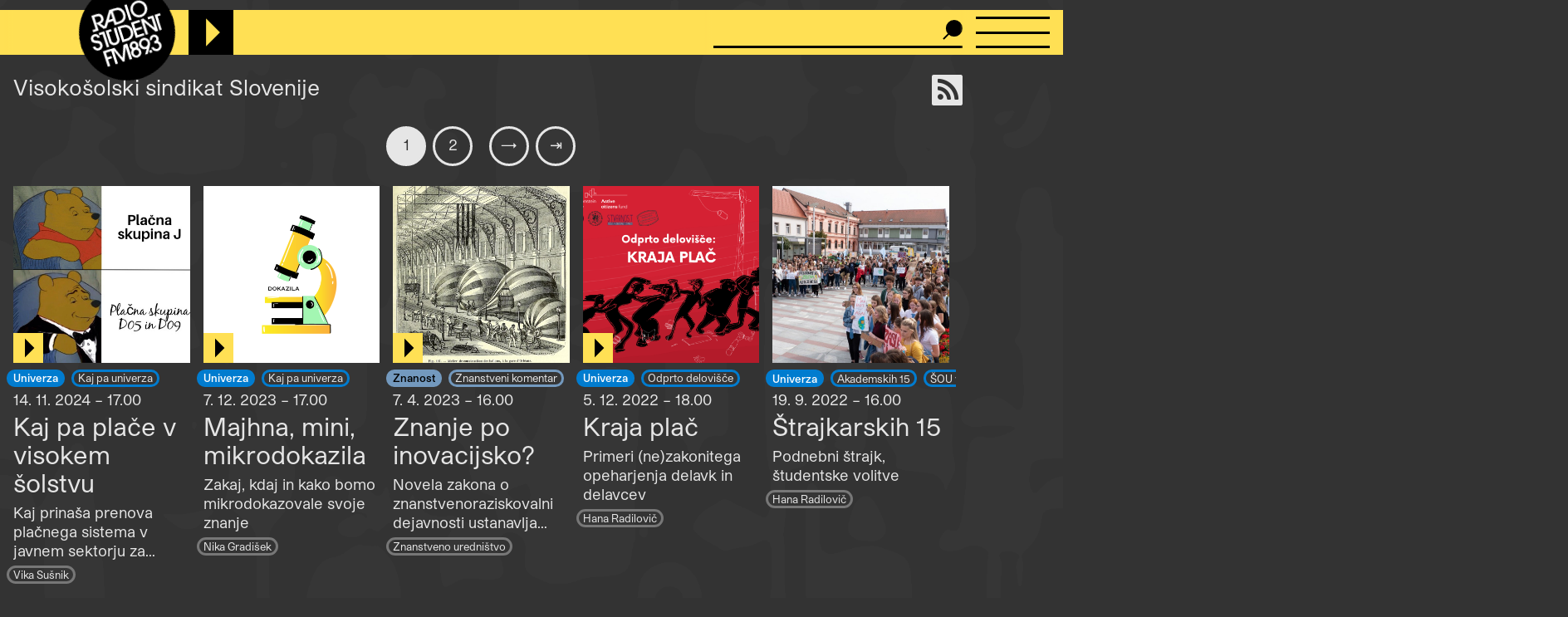

--- FILE ---
content_type: text/html; charset=UTF-8
request_url: https://radiostudent.si/institucije/visoko%C5%A1olski-sindikat-slovenije
body_size: 11636
content:
<!DOCTYPE html>
<html lang="sl" dir="ltr" prefix="og: https://ogp.me/ns#">
  <head>
    <meta charset="utf-8" />
<script>var _paq = _paq || [];(function(){var u=(("https:" == document.location.protocol) ? "https://anal.radiostudent.si/" : "http://anal.radiostudent.si/");_paq.push(["setSiteId", "1"]);_paq.push(["setTrackerUrl", u+"matomo.php"]);_paq.push(["setDoNotTrack", 1]);if (!window.matomo_search_results_active) {_paq.push(["trackPageView"]);}_paq.push(["setIgnoreClasses", ["no-tracking","colorbox"]]);_paq.push(["enableLinkTracking"]);var d=document,g=d.createElement("script"),s=d.getElementsByTagName("script")[0];g.type="text/javascript";g.defer=true;g.async=true;g.src=u+"matomo.js";s.parentNode.insertBefore(g,s);})();</script>
<meta name="robots" content="index, follow" />
<link rel="canonical" href="https://radiostudent.si/institucije/visoko%C5%A1olski-sindikat-slovenije" />
<meta property="og:site_name" content="Radio Študent" />
<meta property="og:url" content="https://radiostudent.si/institucije/visoko%C5%A1olski-sindikat-slovenije" />
<meta name="twitter:card" content="summary" />
<meta name="twitter:site" content="@radiostudent" />
<meta name="twitter:title" content="Visokošolski sindikat Slovenije" />
<meta name="twitter:creator" content="@radiostudent" />
<meta name="Generator" content="Drupal 11 (https://www.drupal.org)" />
<meta name="MobileOptimized" content="width" />
<meta name="HandheldFriendly" content="true" />
<meta name="viewport" content="width=device-width, initial-scale=1.0" />
<link rel="icon" href="/sites/default/files/favicon_3.ico" type="image/vnd.microsoft.icon" />

    <meta name="theme-color" content="#ffd200" />
    <title>Visokošolski sindikat Slovenije | Radio Študent</title>
    <link rel="stylesheet" media="all" href="/sites/default/files/css/css_7QG5zM5fhf5SlkHakfQIfcJ5YBR4EbU1Rs7csXeG3E0.css?delta=0&amp;language=sl&amp;theme=ereshnv&amp;include=eJw9i1EOgzAMQy-UNUdCbZOxipCgpGVw-6Ex7cd-1pPrwtS6-ZRrNadmin9KTzftrATVxLzYgZvkpsDO8dIdZ7GS5RH9lKYz8NGvXpB8bFnSb4LHtDd-B14vG145IM7ovGLJwXC7b6bVaAh_AAYsOmg" />
<link rel="stylesheet" media="all" href="/sites/default/files/css/css_6-hHNKz8IBFZZFIaH044v5LJjm1c4Kz9JBD-o0CvYnI.css?delta=1&amp;language=sl&amp;theme=ereshnv&amp;include=eJw9i1EOgzAMQy-UNUdCbZOxipCgpGVw-6Ex7cd-1pPrwtS6-ZRrNadmin9KTzftrATVxLzYgZvkpsDO8dIdZ7GS5RH9lKYz8NGvXpB8bFnSb4LHtDd-B14vG145IM7ovGLJwXC7b6bVaAh_AAYsOmg" />

    
  </head>

  <body class="taxonomy-term-bundle-institucije path-taxonomy" temna-tema>
    
    <header class="layout-header" role="banner">
  <div id="block-ereshnv-branding">
  
    
        <a href="/" rel="home">
      <img src="/themes/custom/ereshnv/logo.svg" alt="Vstopna stran" fetchpriority="high" />
    </a>
      
</div>


  <div id="player-container"></div>
  <div class="search-bar">
    <form action="/iskanje" method="GET">
      <input name="niz" type="text">
      <input type="submit" style="display: none">
    </form>
  </div>
  <details id="nav-meni">
    <summary>
      <div id="menu-btn">
        <span></span>
        <span></span>
        <span></span>
      </div>
    </summary>

    <div class="layout-sidemenu">
      <nav role="navigation">
        <ul>
          <li>
            <a href="/" data-drupal-link-system-path="<front>" class="is-active">Vstopna stran</a>
          </li>
        </ul>
      </nav>
      <nav id="search-sidemenu-container">
        <ul>
          <li>
            <form action="/iskanje" method="GET" id="search-sidemenu">
              <input name="niz" type="text" placeholder="Išči">
            </form>
          </li>
        </ul>
      </nav>
      <nav role="navigation" aria-labelledby="block-mainnavigation-menu" id="block-mainnavigation">
            
  <h2 class="visually-hidden" id="block-mainnavigation-menu">Navigacijski meni</h2>
  

        <button class="zapri-meni"></button>
              <ul>
              <li>
        <a href="/program" data-drupal-link-system-path="program">Program</a>
              </li>
          <li>
        <a href="/politika" data-drupal-link-system-path="taxonomy/term/125">Politika</a>
              </li>
          <li>
        <a href="/glasba" data-drupal-link-system-path="taxonomy/term/123">Glasba</a>
              </li>
          <li>
        <a href="/kultura" data-drupal-link-system-path="taxonomy/term/127">Kultura</a>
              </li>
          <li>
        <a href="/druzba" data-drupal-link-system-path="taxonomy/term/126">Družba</a>
              </li>
          <li>
        <a href="/univerza" data-drupal-link-system-path="taxonomy/term/38002">Univerza</a>
              </li>
          <li>
        <a href="/znanost" data-drupal-link-system-path="taxonomy/term/46552">Znanost</a>
              </li>
          <li>
        <a href="/rtvs-prispevki" data-drupal-link-system-path="rtvs-prispevki">RTVŠ</a>
              </li>
          <li>
        <a href="/ostalo" title="Ostale vsebine" data-drupal-link-system-path="taxonomy/term/6161">Ostalo</a>
              </li>
          <li>
        <a href="/glasbena-oprema" data-drupal-link-system-path="glasbena-oprema">Glasbena oprema</a>
              </li>
          <li>
        <a href="/rs-hit" data-drupal-link-system-path="rs-hit">RŠ hit</a>
              </li>
          <li>
        <a href="/danasnji-mestni-napovednik" data-drupal-link-system-path="danasnji-mestni-napovednik">Mestni napovednik</a>
              </li>
          <li>
        <a href="/glasbeno-dogajanje" data-drupal-link-system-path="node/16553">Koncertni zapovednik</a>
              </li>
          <li>
        <a href="/#nedavni-komentarji" data-drupal-link-system-path="&lt;front&gt;">Komentarji</a>
              </li>
          <li>
        <a href="https://old.radiostudent.si" target="_blank" rel="noopener">Arhiv</a>
              </li>
          <li>
        <a href="https://radiostudent.si/donacije" target="_blank" rel="noopener">Podpri RŠ</a>
              </li>
          <li>
        <a href="https://trgovina.radiostudent.si" target="_blank" rel="noopener">Trgovina</a>
              </li>
        </ul>
  

  </nav>
<nav role="navigation" aria-labelledby="block-sociallinks-menu" id="block-sociallinks">
            
  <h2 class="visually-hidden" id="block-sociallinks-menu">Social links</h2>
  

                <ul class="clearfix">
              <li>
          <a target="_blank" href="https://obvestila.radiostudent.si/subscription/oNzBJAlbKM?locale=sl-SI">
            <i class="fa fa-envelope"></i>
          </a>
        </li>
              <li>
          <a target="_blank" href="https://zars.bandcamp.com/">
            <i class="fa fa-bandcamp"></i>
          </a>
        </li>
              <li>
          <a target="_blank" href="https://www.youtube.com/user/radiostudent893">
            <i class="fa fa-youtube"></i>
          </a>
        </li>
              <li>
          <a target="_blank" href="https://twitter.com/radiostudent">
            <i class="fa fa-twitter"></i>
          </a>
        </li>
              <li>
          <a target="_blank" href="https://www.facebook.com/radiostudent89.3">
            <i class="fa fa-facebook"></i>
          </a>
        </li>
              <li>
          <a target="_blank" href="https://www.instagram.com/radiostudent/">
            <i class="fa fa-instagram"></i>
          </a>
        </li>
              <li>
          <a target="_blank" href="https://vimeo.com/channels/radio">
            <i class="fa fa-vimeo"></i>
          </a>
        </li>
          </ul>
  

  </nav>
<nav role="navigation" aria-labelledby="block-ereshnv-tools-menu" id="block-ereshnv-tools">
            
  <h2 class="visually-hidden" id="block-ereshnv-tools-menu">Tools</h2>
  

        <button class="zapri-meni"></button>
              <ul>
              <li>
        <a href="/node/add" data-drupal-link-system-path="node/add">Dodaj vsebino</a>
              </li>
        </ul>
  

  </nav>
<nav role="navigation" aria-labelledby="block-ereshnv-vmesnik-menu" id="block-ereshnv-vmesnik">
            
  <h2 class="visually-hidden" id="block-ereshnv-vmesnik-menu">Vmesnik</h2>
  

                <ul class="clearfix">
              <li>
          <a href="#spremeni-temo">
            <i class="fa fa-adjust"></i>
          </a>
        </li>
          </ul>
  

  </nav>


    </div>
    <div class="sidemenu-bg"></div>
  </details>
  <div class="rep"></div>
</header>

<div class="body-container">
  <div id="layout-main-overlay"></div>
  <main role="main">
    <div data-drupal-messages-fallback class="hidden"></div>


    <div class="views-element-container" id="block-opis-oddaje-block">
  
    
    <div><div class="view view-opis-oddaje view-id-opis_oddaje view-display-id-block_1 js-view-dom-id-d079430b66824dbffbf25baa8ee1f78009331b1b514c63686e240bdcc59a1072">
  
  
  
        
      <div class="views-row"><div class="views-field views-field-nothing">  <a href="https://radiostudent.si/institucije/visoko%C5%A1olski-sindikat-slovenije/podcast" target="_blank" rel="noopener"><i class="fa fa-rss" title="Naroči se na podcast"></i></a></div><div class="views-field views-field-name">  Visokošolski sindikat Slovenije</div><div class="views-field views-field-description__value">  </div></div>

    
        </div>
</div>

  </div>
<div id="block-ereshnv-system-main">
  
    
    <div class="views-element-container"><div class="view view-taxonomy-term view-id-taxonomy_term view-display-id-page_1 js-view-dom-id-766da9220d8e47f12f37494fcbacaa4968f9db06605e449f9a5b3badc7938d99">
  
  
  
          <nav class="pager" role="navigation" aria-labelledby="pagination-heading">
    <h4 id="pagination-heading" class="visually-hidden">Pagination</h4>
    <ul class="pager__items js-pager__items">
                                                        <li class="pager__item is-active">
                                          <a href="?page=0" title="Current page" aria-current="page">
            <span class="visually-hidden">
              Page
            </span>1</a>
        </li>
              <li class="pager__item">
                                          <a href="?page=1" title="Go to page 2">
            <span class="visually-hidden">
              Page
            </span>2</a>
        </li>
                                      <li class="pager__item pager__item--next">
          <a href="?page=1" title="Pojdi na naslednjo stran" rel="next">
            <span class="visually-hidden">Next page</span>
            <span aria-hidden="true">→</span>
          </a>
        </li>
                          <li class="pager__item pager__item--last">
          <a href="?page=1" title="Pojdi na zadnjo stran">
            <span class="visually-hidden">Last page</span>
            <span aria-hidden="true">⇥</span>
          </a>
        </li>
          </ul>
  </nav>

      <div class="views-view-grid-container">
  <div class="views-view-grid">
            <div class="views-item"><div class="node node--type-prispevek node--is-teaser node--promoted node--view-mode-teaser kategorija-">
  
<div  class="glava">
        <div class="field field--name-field-slika-media field--type-entity-reference field--label-hidden field__item"><div>
  
              <div class="field field--name-field-media-image field--type-image field--label-hidden field__item">  <a href="/univerza/kaj-pa-univerza/kaj-pa-place-v-visokem-solstvu" hreflang="sl">


<img loading="lazy" src="/sites/default/files/styles/thumbnail_grid/public/2024-11/naslovka-1.jpg?h=18e4fab2&amp;itok=8Qj5soFH" width="420" height="420" alt="" class="image image-style-thumbnail-grid" />


</a>
</div>
      <div class="field field--name-field-avtorstvo-slike field--type-string field--label-hidden">
  <div>Vir: Delo avtorice prispevka</div>
</div>

</div>
</div>
            <div class="field field--name-field-posnetek-oddaje field--type-entity-reference field--label-hidden field__item"><div>
  
    <div class="field field--name-field-media-audio-file field--type-file field--label-visually_hidden">
    <div class="field__label visually-hidden">Audio file</div>
              <div class="field__item"><audio-file controls="controls" node-title="Kaj pa plače v visokem šolstvu" node-url="/univerza/kaj-pa-univerza/kaj-pa-place-v-visokem-solstvu">
  <a href="/sites/default/files/posnetki/kaj-pa-univerza/2024-11-14-kaj-pa-univerza-kaj-pa-place-v-visokem-solstvu.mp3" target="_blank">
    Predvajaj
  </a>
</audio-file>
</div>
          </div>

</div>
</div>
      
  </div>  <div class="field field--name-field-oddaja-tip field--type-entity-reference field--label-hidden field__items">
                      <div class="field__item kategorija-38002 oddaja-level-0 krovna-kategorija je-kategorija oddaja-tip-38002"><a href="/univerza" hreflang="sl">Univerza</a></div>
                      <div class="field__item kategorija-38002 oddaja-level-1 je-kategorija oddaja-tip-101"><a href="/univerza/kaj-pa-univerza" hreflang="sl">Kaj pa univerza</a></div>
      </div>
            <div class="field field--name-field-v-etru field--type-datetime field--label-hidden field__item">14. 11. 2024 – 17.00
</div>
      <div class="field field--name-title field--type-string field--label-hidden"><a href="/univerza/kaj-pa-univerza/kaj-pa-place-v-visokem-solstvu" hreflang="sl">Kaj pa plače v visokem šolstvu</a></div>
            <div class="field field--name-field-podnaslov field--type-string field--label-hidden field__item">Kaj prinaša prenova plačnega sistema v javnem sektorju za visoko šolstvo</div>
            <div class="field field--name-uid field--type-string field--label-hidden"><a href="/ljudje/vika-susnik" hreflang="sl">Vika Sušnik</a></div>
  
</div>
</div>
        <div class="views-item"><div class="node node--type-prispevek node--is-teaser node--promoted node--view-mode-teaser kategorija-">
  
<div  class="glava">
        <div class="field field--name-field-slika-media field--type-entity-reference field--label-hidden field__item"><div>
  
              <div class="field field--name-field-media-image field--type-image field--label-hidden field__item">  <a href="/univerza/kaj-pa-univerza/majhna-mini-mikrodokazila" hreflang="sl">


<img loading="lazy" src="/sites/default/files/styles/thumbnail_grid/public/slike/2023-12-07-majhna-mini-mikrodokazila-155570.png?h=eb901320&amp;itok=JxbIXi9m" width="420" height="420" class="image image-style-thumbnail-grid" />


</a>
</div>
      
</div>
</div>
            <div class="field field--name-field-posnetek-oddaje field--type-entity-reference field--label-hidden field__item"><div>
  
    <div class="field field--name-field-media-audio-file field--type-file field--label-visually_hidden">
    <div class="field__label visually-hidden">Audio file</div>
              <div class="field__item"><audio-file controls="controls" node-title="Majhna, mini, mikrodokazila" node-url="/univerza/kaj-pa-univerza/majhna-mini-mikrodokazila">
  <a href="/sites/default/files/posnetki/kaj-pa-univerza/2023-12-07-kaj-pa-univerza-majhna-mini-mikrodokazila.mp3" target="_blank">
    Predvajaj
  </a>
</audio-file>
</div>
          </div>

</div>
</div>
      
  </div>  <div class="field field--name-field-oddaja-tip field--type-entity-reference field--label-hidden field__items">
                      <div class="field__item kategorija-38002 oddaja-level-0 krovna-kategorija je-kategorija oddaja-tip-38002"><a href="/univerza" hreflang="sl">Univerza</a></div>
                      <div class="field__item kategorija-38002 oddaja-level-1 je-kategorija oddaja-tip-101"><a href="/univerza/kaj-pa-univerza" hreflang="sl">Kaj pa univerza</a></div>
      </div>
            <div class="field field--name-field-v-etru field--type-datetime field--label-hidden field__item">7. 12. 2023 – 17.00
</div>
      <div class="field field--name-title field--type-string field--label-hidden"><a href="/univerza/kaj-pa-univerza/majhna-mini-mikrodokazila" hreflang="sl">Majhna, mini, mikrodokazila</a></div>
            <div class="field field--name-field-podnaslov field--type-string field--label-hidden field__item">Zakaj, kdaj in kako bomo mikrodokazovale svoje znanje</div>
            <div class="field field--name-uid field--type-string field--label-hidden"><a href="/ljudje/nika-gradisek" hreflang="sl">Nika Gradišek</a></div>
  
</div>
</div>
        <div class="views-item"><div class="node node--type-prispevek node--is-teaser node--promoted node--view-mode-teaser kategorija-">
  
<div  class="glava">
        <div class="field field--name-field-slika-media field--type-entity-reference field--label-hidden field__item"><div>
  
              <div class="field field--name-field-media-image field--type-image field--label-hidden field__item">  <a href="/znanost/znanstveni-komentar/znanje-po-inovacijsko" hreflang="sl">


<img loading="lazy" src="/sites/default/files/styles/thumbnail_grid/public/slike/2023-04-07-znanje-po-inovacijsko-148025.jpg?h=762c007b&amp;itok=Df43MsV_" width="420" height="420" class="image image-style-thumbnail-grid" />


</a>
</div>
      
</div>
</div>
            <div class="field field--name-field-posnetek-oddaje field--type-entity-reference field--label-hidden field__item"><div>
  
    <div class="field field--name-field-media-audio-file field--type-file field--label-visually_hidden">
    <div class="field__label visually-hidden">Audio file</div>
              <div class="field__item"><audio-file controls="controls" node-title="Znanje po inovacijsko? " node-url="/znanost/znanstveni-komentar/znanje-po-inovacijsko">
  <a href="/sites/default/files/posnetki/znanstveni-komentar/2023-04-07-znanstveni-komentar-znanje-po-inovacijsko.mp3" target="_blank">
    Predvajaj
  </a>
</audio-file>
</div>
          </div>

</div>
</div>
      
  </div>  <div class="field field--name-field-oddaja-tip field--type-entity-reference field--label-hidden field__items">
                      <div class="field__item kategorija-46552 oddaja-level-0 krovna-kategorija je-kategorija oddaja-tip-46552"><a href="/znanost" hreflang="sl">Znanost</a></div>
                      <div class="field__item kategorija-46552 oddaja-level-1 je-kategorija oddaja-tip-49296"><a href="/znanost/znanstveni-komentar" hreflang="sl">Znanstveni komentar</a></div>
      </div>
            <div class="field field--name-field-v-etru field--type-datetime field--label-hidden field__item">7. 4. 2023 – 16.00
</div>
      <div class="field field--name-title field--type-string field--label-hidden"><a href="/znanost/znanstveni-komentar/znanje-po-inovacijsko" hreflang="sl">Znanje po inovacijsko? </a></div>
            <div class="field field--name-field-podnaslov field--type-string field--label-hidden field__item">Novela zakona o znanstvenoraziskovalni dejavnosti ustanavlja ARIS</div>
            <div class="field field--name-uid field--type-string field--label-hidden"><a href="/ljudje/znanstveno-urednistvo" hreflang="sl">Znanstveno uredništvo</a></div>
  
</div>
</div>
        <div class="views-item"><div class="node node--type-prispevek node--is-teaser node--promoted node--view-mode-teaser kategorija-">
  
<div  class="glava">
        <div class="field field--name-field-slika-media field--type-entity-reference field--label-hidden field__item"><div>
  
              <div class="field field--name-field-media-image field--type-image field--label-hidden field__item">  <a href="/univerza/odprto-delovisce/kraja-plac" hreflang="sl">


<img loading="lazy" src="/sites/default/files/styles/thumbnail_grid/public/slike/2022-12-05-kraja-plac-143758.png?h=eb901320&amp;itok=8nD1kj1q" width="420" height="420" class="image image-style-thumbnail-grid" />


</a>
</div>
      
</div>
</div>
            <div class="field field--name-field-posnetek-oddaje field--type-entity-reference field--label-hidden field__item"><div>
  
    <div class="field field--name-field-media-audio-file field--type-file field--label-visually_hidden">
    <div class="field__label visually-hidden">Audio file</div>
              <div class="field__item"><audio-file controls="controls" node-title="Kraja plač" node-url="/univerza/odprto-delovisce/kraja-plac">
  <a href="/sites/default/files/posnetki/odprto-delovisce/2022-12-05-odprto-delovisce-kraja-plac.mp3" target="_blank">
    Predvajaj
  </a>
</audio-file>
</div>
          </div>

</div>
</div>
      
  </div>  <div class="field field--name-field-oddaja-tip field--type-entity-reference field--label-hidden field__items">
                      <div class="field__item kategorija-38002 oddaja-level-0 krovna-kategorija je-kategorija oddaja-tip-38002"><a href="/univerza" hreflang="sl">Univerza</a></div>
                      <div class="field__item kategorija-38002 oddaja-level-1 je-kategorija oddaja-tip-100788"><a href="/druzba/odprto-delovisce" hreflang="sl">Odprto delovišče</a></div>
      </div>
            <div class="field field--name-field-v-etru field--type-datetime field--label-hidden field__item">5. 12. 2022 – 18.00
</div>
      <div class="field field--name-title field--type-string field--label-hidden"><a href="/univerza/odprto-delovisce/kraja-plac" hreflang="sl">Kraja plač</a></div>
            <div class="field field--name-field-podnaslov field--type-string field--label-hidden field__item">Primeri (ne)zakonitega opeharjenja delavk in delavcev</div>
            <div class="field field--name-uid field--type-string field--label-hidden"><a href="/ljudje/hana-radilovic" hreflang="sl">Hana Radilovič</a></div>
  
</div>
</div>
                <div class="views-item"><div class="node node--type-prispevek node--is-teaser node--promoted node--view-mode-teaser kategorija-">
  
<div  class="glava">
        <div class="field field--name-field-slika-media field--type-entity-reference field--label-hidden field__item"><div>
  
              <div class="field field--name-field-media-image field--type-image field--label-hidden field__item">  <a href="/univerza/akademskih-15/strajkarskih-15" hreflang="sl">


<img loading="lazy" src="/sites/default/files/styles/thumbnail_grid/public/slike/2022-09-19-podnebnih-15-141304.jpg?h=69f2b9d0&amp;itok=uqlfy-no" width="420" height="420" class="image image-style-thumbnail-grid" />


</a>
</div>
      
</div>
</div>
            <div class="field field--name-field-posnetek-oddaje field--type-entity-reference field--label-hidden field__item"><div>
  
  
</div>
</div>
      
  </div>  <div class="field field--name-field-oddaja-tip field--type-entity-reference field--label-hidden field__items">
                      <div class="field__item kategorija-38002 oddaja-level-0 krovna-kategorija je-kategorija oddaja-tip-38002"><a href="/univerza" hreflang="sl">Univerza</a></div>
                      <div class="field__item kategorija-38002 oddaja-level-1 je-kategorija oddaja-tip-12637"><a href="/univerza/akademskih-15" hreflang="sl">Akademskih 15</a></div>
                      <div class="field__item kategorija-38002 oddaja-level-1 je-kategorija oddaja-tip-104677"><a href="/univerza/sou-volitve" hreflang="sl">ŠOU volitve</a></div>
      </div>
            <div class="field field--name-field-v-etru field--type-datetime field--label-hidden field__item">19. 9. 2022 – 16.00
</div>
      <div class="field field--name-title field--type-string field--label-hidden"><a href="/univerza/akademskih-15/strajkarskih-15" hreflang="sl">Štrajkarskih 15</a></div>
            <div class="field field--name-field-podnaslov field--type-string field--label-hidden field__item">Podnebni štrajk, študentske volitve</div>
            <div class="field field--name-uid field--type-string field--label-hidden"><a href="/ljudje/hana-radilovic" hreflang="sl">Hana Radilovič</a></div>
  
</div>
</div>
        <div class="views-item"><div class="node node--type-prispevek node--is-teaser node--promoted node--view-mode-teaser kategorija-">
  
<div  class="glava">
        <div class="field field--name-field-slika-media field--type-entity-reference field--label-hidden field__item"><div>
  
              <div class="field field--name-field-media-image field--type-image field--label-hidden field__item">  <a href="/univerza/akademskih-15/samoupravnih-15" hreflang="sl">


<img loading="lazy" src="/sites/default/files/styles/thumbnail_grid/public/slike/2022-06-06-samoupravnih-15-138335.jpg?h=9191a16f&amp;itok=v_nYA49a" width="420" height="420" class="image image-style-thumbnail-grid" />


</a>
</div>
      
</div>
</div>
            <div class="field field--name-field-posnetek-oddaje field--type-entity-reference field--label-hidden field__item"><div>
  
    <div class="field field--name-field-media-audio-file field--type-file field--label-visually_hidden">
    <div class="field__label visually-hidden">Audio file</div>
              <div class="field__item"><audio-file controls="controls" node-title="Samoupravnih 15" node-url="/univerza/akademskih-15/samoupravnih-15" preload="metadata">
  <a href="/sites/default/files/posnetki/akademskih-15/2022-06-06-akademskih-15-samoupravnih-15.mp3" target="_blank">
    Predvajaj
  </a>
</audio-file>
</div>
          </div>

</div>
</div>
      
  </div>  <div class="field field--name-field-oddaja-tip field--type-entity-reference field--label-hidden field__items">
                      <div class="field__item kategorija-38002 oddaja-level-0 krovna-kategorija je-kategorija oddaja-tip-38002"><a href="/univerza" hreflang="sl">Univerza</a></div>
                      <div class="field__item kategorija-38002 oddaja-level-1 je-kategorija oddaja-tip-12637"><a href="/univerza/akademskih-15" hreflang="sl">Akademskih 15</a></div>
      </div>
            <div class="field field--name-field-v-etru field--type-datetime field--label-hidden field__item">6. 6. 2022 – 16.00
</div>
      <div class="field field--name-title field--type-string field--label-hidden"><a href="/univerza/akademskih-15/samoupravnih-15" hreflang="sl">Samoupravnih 15</a></div>
            <div class="field field--name-field-podnaslov field--type-string field--label-hidden field__item">O študentskih prostorih in kampusih različnih vrst</div>
            <div class="field field--name-uid field--type-string field--label-hidden"><a href="/ljudje/hana-radilovic" hreflang="sl">Hana Radilovič</a></div>
  
</div>
</div>
        <div class="views-item"><div class="node node--type-prispevek node--is-teaser node--promoted node--view-mode-teaser kategorija-">
  
<div  class="glava">
        <div class="field field--name-field-slika-media field--type-entity-reference field--label-hidden field__item"><div>
  
              <div class="field field--name-field-media-image field--type-image field--label-hidden field__item">  <a href="/univerza/akademskih-15/vandaliziranih-15" hreflang="sl">


<img loading="lazy" src="/sites/default/files/styles/thumbnail_grid/public/slike/2022-03-14-vandaliziranih-15-135426.jpg?h=093a0f23&amp;itok=fZkToAfh" width="420" height="420" class="image image-style-thumbnail-grid" />


</a>
</div>
      
</div>
</div>
            <div class="field field--name-field-posnetek-oddaje field--type-entity-reference field--label-hidden field__item"><div>
  
    <div class="field field--name-field-media-audio-file field--type-file field--label-visually_hidden">
    <div class="field__label visually-hidden">Audio file</div>
              <div class="field__item"><audio-file controls="controls" node-title="Vandaliziranih 15" node-url="/univerza/akademskih-15/vandaliziranih-15">
  <a href="/sites/default/files/posnetki/akademskih-15/2022-03-14-akademskih-15-vandaliziranih-15.mp3" target="_blank">
    Predvajaj
  </a>
</audio-file>
</div>
          </div>

</div>
</div>
      
  </div>  <div class="field field--name-field-oddaja-tip field--type-entity-reference field--label-hidden field__items">
                      <div class="field__item kategorija-38002 oddaja-level-0 krovna-kategorija je-kategorija oddaja-tip-38002"><a href="/univerza" hreflang="sl">Univerza</a></div>
                      <div class="field__item kategorija-38002 oddaja-level-1 je-kategorija oddaja-tip-12637"><a href="/univerza/akademskih-15" hreflang="sl">Akademskih 15</a></div>
      </div>
            <div class="field field--name-field-v-etru field--type-datetime field--label-hidden field__item">14. 3. 2022 – 16.00
</div>
      <div class="field field--name-title field--type-string field--label-hidden"><a href="/univerza/akademskih-15/vandaliziranih-15" hreflang="sl">Vandaliziranih 15</a></div>
            <div class="field field--name-field-podnaslov field--type-string field--label-hidden field__item">Predvolilna soočenja, vandali na kampusu in vavčerji Nove Slovenije</div>
            <div class="field field--name-uid field--type-string field--label-hidden"><a href="/ljudje/hana-radilovi%C4%8D" hreflang="sl">Hana Radilovič</a></div>
  
</div>
</div>
        <div class="views-item"><div class="node node--type-prispevek node--is-teaser node--promoted node--view-mode-teaser kategorija-">
  
<div  class="glava">
        <div class="field field--name-field-slika-media field--type-entity-reference field--label-hidden field__item"><div>
  
              <div class="field field--name-field-media-image field--type-image field--label-hidden field__item">  <a href="/univerza/kaj-pa-univerza/najvecja-stavka-zadnjega-desetletja-za-zdaj" hreflang="sl">


<img loading="lazy" src="/sites/default/files/styles/thumbnail_grid/public/slike/2022-03-11-najvecja-stavka-zadnjega-desetletja-za-zdaj-135370.png?h=da3a1940&amp;itok=J7TftkhD" width="420" height="420" class="image image-style-thumbnail-grid" />


</a>
</div>
      
</div>
</div>
            <div class="field field--name-field-posnetek-oddaje field--type-entity-reference field--label-hidden field__item"><div>
  
    <div class="field field--name-field-media-audio-file field--type-file field--label-visually_hidden">
    <div class="field__label visually-hidden">Audio file</div>
              <div class="field__item"><audio-file controls="controls" node-title="Največja stavka zadnjega desetletja – za zdaj" node-url="/univerza/kaj-pa-univerza/najvecja-stavka-zadnjega-desetletja-za-zdaj">
  <a href="/sites/default/files/posnetki/kaj-pa-univerza/2022-03-11-kaj-pa-univerza-najvecja-stavka-zadnjega-desetletja-za-zdaj.mp3" target="_blank">
    Predvajaj
  </a>
</audio-file>
</div>
          </div>

</div>
</div>
      
  </div>  <div class="field field--name-field-oddaja-tip field--type-entity-reference field--label-hidden field__items">
                      <div class="field__item kategorija-38002 oddaja-level-0 krovna-kategorija je-kategorija oddaja-tip-38002"><a href="/univerza" hreflang="sl">Univerza</a></div>
                      <div class="field__item kategorija-38002 oddaja-level-1 je-kategorija oddaja-tip-101"><a href="/univerza/kaj-pa-univerza" hreflang="sl">Kaj pa univerza</a></div>
      </div>
            <div class="field field--name-field-v-etru field--type-datetime field--label-hidden field__item">11. 3. 2022 – 16.00
</div>
      <div class="field field--name-title field--type-string field--label-hidden"><a href="/univerza/kaj-pa-univerza/najvecja-stavka-zadnjega-desetletja-za-zdaj" hreflang="sl">Največja stavka zadnjega desetletja – za zdaj</a></div>
            <div class="field field--name-field-podnaslov field--type-string field--label-hidden field__item">Za več kot minimalne plače sektorja J, koronske dodatke, ureditev delovnih pogojev in dostojanstven dialog</div>
            <div class="field field--name-uid field--type-string field--label-hidden"><a href="/ljudje/nika-gradisek" hreflang="sl">Nika Gradišek</a></div>
  
</div>
</div>
                <div class="views-item"><div class="node node--type-prispevek node--is-teaser node--promoted node--view-mode-teaser kategorija-">
  
<div  class="glava">
        <div class="field field--name-field-slika-media field--type-entity-reference field--label-hidden field__item"><div>
  
              <div class="field field--name-field-media-image field--type-image field--label-hidden field__item">  <a href="/univerza/kaj-pa-univerza/programiranje-visokega-solstva" hreflang="sl">


<img loading="lazy" src="/sites/default/files/styles/thumbnail_grid/public/slike/2022-01-28-programiranje-visokega-solstva-133905.jpg?h=69f2b9d0&amp;itok=dJRPQCHn" width="420" height="420" class="image image-style-thumbnail-grid" />


</a>
</div>
      
</div>
</div>
            <div class="field field--name-field-posnetek-oddaje field--type-entity-reference field--label-hidden field__item"><div>
  
    <div class="field field--name-field-media-audio-file field--type-file field--label-visually_hidden">
    <div class="field__label visually-hidden">Audio file</div>
              <div class="field__item"><audio-file controls="controls" node-title="Programiranje visokega šolstva" node-url="/univerza/kaj-pa-univerza/programiranje-visokega-solstva">
  <a href="/sites/default/files/posnetki/kaj-pa-univerza/2022-01-28-kaj-pa-univerza-programiranje-visokega-solstva.mp3" target="_blank">
    Predvajaj
  </a>
</audio-file>
</div>
          </div>

</div>
</div>
      
  </div>  <div class="field field--name-field-oddaja-tip field--type-entity-reference field--label-hidden field__items">
                      <div class="field__item kategorija-38002 oddaja-level-0 krovna-kategorija je-kategorija oddaja-tip-38002"><a href="/univerza" hreflang="sl">Univerza</a></div>
                      <div class="field__item kategorija-38002 oddaja-level-1 je-kategorija oddaja-tip-101"><a href="/univerza/kaj-pa-univerza" hreflang="sl">Kaj pa univerza</a></div>
      </div>
            <div class="field field--name-field-v-etru field--type-datetime field--label-hidden field__item">28. 1. 2022 – 16.00
</div>
      <div class="field field--name-title field--type-string field--label-hidden"><a href="/univerza/kaj-pa-univerza/programiranje-visokega-solstva" hreflang="sl">Programiranje visokega šolstva</a></div>
            <div class="field field--name-field-podnaslov field--type-string field--label-hidden field__item">Nacionalni program za visoko šolstvo roma v parlament</div>
            <div class="field field--name-uid field--type-string field--label-hidden"><a href="/ljudje/hana-radilovic" hreflang="sl">Hana Radilovič</a></div>
  
</div>
</div>
        <div class="views-item"><div class="node node--type-prispevek node--is-teaser node--promoted node--view-mode-teaser kategorija-">
  
<div  class="glava">
        <div class="field field--name-field-slika-media field--type-entity-reference field--label-hidden field__item"><div>
  
              <div class="field field--name-field-media-image field--type-image field--label-hidden field__item">  <a href="/univerza/ur-intervju/kako-biti-sindikalist-v-21-stoletju-intervju-z-gorazdom-kovacicem" hreflang="sl">


<img loading="lazy" src="/sites/default/files/styles/thumbnail_grid/public/slike/2021-12-15-kako-biti-sindikalist-v-21-stoletju-intervju-z-gorazdom-kovacicem-132351.jpg?h=9886a93b&amp;itok=69laHEPa" width="420" height="420" class="image image-style-thumbnail-grid" />


</a>
</div>
      
</div>
</div>
            <div class="field field--name-field-posnetek-oddaje field--type-entity-reference field--label-hidden field__item"><div>
  
    <div class="field field--name-field-media-audio-file field--type-file field--label-visually_hidden">
    <div class="field__label visually-hidden">Audio file</div>
              <div class="field__item"><audio-file controls="controls" node-title="Kako biti sindikalist v 21. stoletju: intervju z Gorazdom Kovačičem" node-url="/univerza/ur-intervju/kako-biti-sindikalist-v-21-stoletju-intervju-z-gorazdom-kovacicem">
  <a href="/sites/default/files/posnetki/ur-intervju/2021-12-15-ur-intervju-kako-biti-sindikalist-v-21-stoletju-intervju-z-gorazdom-kovacicem.mp3" target="_blank">
    Predvajaj
  </a>
</audio-file>
</div>
          </div>

</div>
</div>
      
  </div>  <div class="field field--name-field-oddaja-tip field--type-entity-reference field--label-hidden field__items">
                      <div class="field__item kategorija-38002 oddaja-level-0 krovna-kategorija je-kategorija oddaja-tip-38002"><a href="/univerza" hreflang="sl">Univerza</a></div>
                      <div class="field__item kategorija-38002 oddaja-level-1 je-kategorija oddaja-tip-60515"><a href="/univerza/ur-intervju" hreflang="sl">UR Intervju</a></div>
      </div>
            <div class="field field--name-field-v-etru field--type-datetime field--label-hidden field__item">15. 12. 2021 – 18.00
</div>
      <div class="field field--name-title field--type-string field--label-hidden"><a href="/univerza/ur-intervju/kako-biti-sindikalist-v-21-stoletju-intervju-z-gorazdom-kovacicem" hreflang="sl">Kako biti sindikalist v 21. stoletju: intervju z Gorazdom Kovačičem</a></div>
            <div class="field field--name-field-podnaslov field--type-string field--label-hidden field__item">Intervju z Gorazdom Kovačičem, novim predsednikom Visokošolskega sindikata Slovenije </div>
            <div class="field field--name-uid field--type-string field--label-hidden"><a href="/ljudje/eva-gracanin" hreflang="sl">Eva Gračanin</a></div>
  
</div>
</div>
        <div class="views-item"><div class="node node--type-prispevek node--is-teaser node--promoted node--view-mode-teaser kategorija-">
  
<div  class="glava">
        <div class="field field--name-field-slika-media field--type-entity-reference field--label-hidden field__item"><div>
  
              <div class="field field--name-field-media-image field--type-image field--label-hidden field__item">  <a href="/univerza/kaj-pa-univerza/pred-sprejetjem-nacionalnega-programa-visokega-solstva" hreflang="sl">


<img loading="lazy" src="/sites/default/files/styles/thumbnail_grid/public/slike/2021-12-03-pred-sprejetjem-nacionalnega-programa-visokega-solstva-131980.jpeg?h=92572004&amp;itok=ZJESU-0S" width="420" height="420" class="image image-style-thumbnail-grid" />


</a>
</div>
      
</div>
</div>
            <div class="field field--name-field-posnetek-oddaje field--type-entity-reference field--label-hidden field__item"><div>
  
    <div class="field field--name-field-media-audio-file field--type-file field--label-visually_hidden">
    <div class="field__label visually-hidden">Audio file</div>
              <div class="field__item"><audio-file controls="controls" node-title="Pred sprejetjem Nacionalnega programa visokega šolstva" node-url="/univerza/kaj-pa-univerza/pred-sprejetjem-nacionalnega-programa-visokega-solstva">
  <a href="/sites/default/files/posnetki/kaj-pa-univerza/2021-12-03-kaj-pa-univerza-pred-sprejetjem-nacionalnega-programa-visokega-solstva.mp3" target="_blank">
    Predvajaj
  </a>
</audio-file>
</div>
          </div>

</div>
</div>
      
  </div>  <div class="field field--name-field-oddaja-tip field--type-entity-reference field--label-hidden field__items">
                      <div class="field__item kategorija-38002 oddaja-level-0 krovna-kategorija je-kategorija oddaja-tip-38002"><a href="/univerza" hreflang="sl">Univerza</a></div>
                      <div class="field__item kategorija-38002 oddaja-level-1 je-kategorija oddaja-tip-101"><a href="/univerza/kaj-pa-univerza" hreflang="sl">Kaj pa univerza</a></div>
      </div>
            <div class="field field--name-field-v-etru field--type-datetime field--label-hidden field__item">3. 12. 2021 – 16.00
</div>
      <div class="field field--name-title field--type-string field--label-hidden"><a href="/univerza/kaj-pa-univerza/pred-sprejetjem-nacionalnega-programa-visokega-solstva" hreflang="sl">Pred sprejetjem Nacionalnega programa visokega šolstva</a></div>
            <div class="field field--name-field-podnaslov field--type-string field--label-hidden field__item">Predlog NPVŠ 2021–2030 in odzivi nanj</div>
            <div class="field field--name-uid field--type-string field--label-hidden"><a href="/ljudje/pika-kristan" hreflang="sl">Pika Kristan</a></div>
  
</div>
</div>
        <div class="views-item"><div class="node node--type-prispevek node--is-teaser node--promoted node--view-mode-teaser kategorija-">
  
<div  class="glava">
        <div class="field field--name-field-slika-media field--type-entity-reference field--label-hidden field__item"><div>
  
              <div class="field field--name-field-media-image field--type-image field--label-hidden field__item">  <a href="/univerza/kaj-pa-univerza/skorajsnje-zaprtje-fakultet" hreflang="sl">


<img loading="lazy" src="/sites/default/files/styles/thumbnail_grid/public/slike/2021-11-19-skorajsnje-zaprtje-fakultet-131487.jpg?h=ddb1ad0c&amp;itok=aqhY6laU" width="420" height="420" class="image image-style-thumbnail-grid" />


</a>
</div>
      
</div>
</div>
            <div class="field field--name-field-posnetek-oddaje field--type-entity-reference field--label-hidden field__item"><div>
  
    <div class="field field--name-field-media-audio-file field--type-file field--label-visually_hidden">
    <div class="field__label visually-hidden">Audio file</div>
              <div class="field__item"><audio-file controls="controls" node-title="Skorajšnje zaprtje fakultet" node-url="/univerza/kaj-pa-univerza/skorajsnje-zaprtje-fakultet">
  <a href="/sites/default/files/posnetki/kaj-pa-univerza/2021-11-19-kaj-pa-univerza-skorajsnje-zaprtje-fakultet.mp3" target="_blank">
    Predvajaj
  </a>
</audio-file>
</div>
          </div>

</div>
</div>
      
  </div>  <div class="field field--name-field-oddaja-tip field--type-entity-reference field--label-hidden field__items">
                      <div class="field__item kategorija-38002 oddaja-level-0 krovna-kategorija je-kategorija oddaja-tip-38002"><a href="/univerza" hreflang="sl">Univerza</a></div>
                      <div class="field__item kategorija-38002 oddaja-level-1 je-kategorija oddaja-tip-101"><a href="/univerza/kaj-pa-univerza" hreflang="sl">Kaj pa univerza</a></div>
      </div>
            <div class="field field--name-field-v-etru field--type-datetime field--label-hidden field__item">19. 11. 2021 – 16.00
</div>
      <div class="field field--name-title field--type-string field--label-hidden"><a href="/univerza/kaj-pa-univerza/skorajsnje-zaprtje-fakultet" hreflang="sl">Skorajšnje zaprtje fakultet</a></div>
            <div class="field field--name-field-podnaslov field--type-string field--label-hidden field__item">Nezapiranje in nerazglašena epidemija</div>
            <div class="field field--name-uid field--type-string field--label-hidden"><a href="/ljudje/hana-radilovi%C4%8D" hreflang="sl">Hana Radilovič</a></div>
  
</div>
</div>
                <div class="views-item"><div class="node node--type-prispevek node--is-teaser node--promoted node--view-mode-teaser kategorija-">
  
<div  class="glava">
        <div class="field field--name-field-slika-media field--type-entity-reference field--label-hidden field__item"><div>
  
              <div class="field field--name-field-media-image field--type-image field--label-hidden field__item">  <a href="/univerza/akademskih-15/zapletenih-15" hreflang="sl">


<img loading="lazy" src="/sites/default/files/styles/thumbnail_grid/public/slike/2021-11-08-zapletenih-15-131077.jpg?h=9886a93b&amp;itok=EoyabGjQ" width="420" height="420" class="image image-style-thumbnail-grid" />


</a>
</div>
      
</div>
</div>
            <div class="field field--name-field-posnetek-oddaje field--type-entity-reference field--label-hidden field__item"><div>
  
    <div class="field field--name-field-media-audio-file field--type-file field--label-visually_hidden">
    <div class="field__label visually-hidden">Audio file</div>
              <div class="field__item"><audio-file controls="controls" node-title="Zapletenih 15" node-url="/univerza/akademskih-15/zapletenih-15">
  <a href="/sites/default/files/posnetki/akademskih-15/2021-11-08-akademskih-15-zapletenih-15.mp3" target="_blank">
    Predvajaj
  </a>
</audio-file>
</div>
          </div>

</div>
</div>
      
  </div>  <div class="field field--name-field-oddaja-tip field--type-entity-reference field--label-hidden field__items">
                      <div class="field__item kategorija-38002 oddaja-level-0 krovna-kategorija je-kategorija oddaja-tip-38002"><a href="/univerza" hreflang="sl">Univerza</a></div>
                      <div class="field__item kategorija-38002 oddaja-level-1 je-kategorija oddaja-tip-12637"><a href="/univerza/akademskih-15" hreflang="sl">Akademskih 15</a></div>
      </div>
            <div class="field field--name-field-v-etru field--type-datetime field--label-hidden field__item">8. 11. 2021 – 16.00
</div>
      <div class="field field--name-title field--type-string field--label-hidden"><a href="/univerza/akademskih-15/zapletenih-15" hreflang="sl">Zapletenih 15</a></div>
            <div class="field field--name-field-podnaslov field--type-string field--label-hidden field__item">Volitve v študentske svete, ukrepi proti epidemiji v visokem šolstvu, fond za študente brez slo. državljanstva</div>
            <div class="field field--name-uid field--type-string field--label-hidden"><a href="/ljudje/hana-radilovic" hreflang="sl">Hana Radilovič</a></div>
  
</div>
</div>
        <div class="views-item"><div class="node node--type-prispevek node--is-teaser node--promoted node--view-mode-teaser kategorija-">
  
<div  class="glava">
        <div class="field field--name-field-slika-media field--type-entity-reference field--label-hidden field__item"><div>
  
              <div class="field field--name-field-media-image field--type-image field--label-hidden field__item">  <a href="/univerza/kaj-pa-univerza/ne-tako-zelo-znanstveni-zakon-o-znanstvenoraziskovalni-in-inovacijski" hreflang="sl">


<img loading="lazy" src="/sites/default/files/styles/thumbnail_grid/public/slike/2021-11-05-ne-tako-zelo-znanstveni-zakon-o-znanstvenoraziskovalni-in-inovacijski-dejavnosti-131012.png?h=18524e44&amp;itok=cwkSflIU" width="420" height="420" class="image image-style-thumbnail-grid" />


</a>
</div>
      
</div>
</div>
            <div class="field field--name-field-posnetek-oddaje field--type-entity-reference field--label-hidden field__item"><div>
  
    <div class="field field--name-field-media-audio-file field--type-file field--label-visually_hidden">
    <div class="field__label visually-hidden">Audio file</div>
              <div class="field__item"><audio-file controls="controls" node-title="Ne tako zelo znanstveni Zakon o znanstvenoraziskovalni in inovacijski dejavnosti" node-url="/univerza/kaj-pa-univerza/ne-tako-zelo-znanstveni-zakon-o-znanstvenoraziskovalni-in-inovacijski">
  <a href="/sites/default/files/posnetki/kaj-pa-univerza/2021-11-05-kaj-pa-univerza-ne-tako-zelo-znanstveni-zakon-o-znanstvenoraziskovalni-in-inovacijski.mp3" target="_blank">
    Predvajaj
  </a>
</audio-file>
</div>
          </div>

</div>
</div>
      
  </div>  <div class="field field--name-field-oddaja-tip field--type-entity-reference field--label-hidden field__items">
                      <div class="field__item kategorija-38002 oddaja-level-0 krovna-kategorija je-kategorija oddaja-tip-38002"><a href="/univerza" hreflang="sl">Univerza</a></div>
                      <div class="field__item kategorija-38002 oddaja-level-1 je-kategorija oddaja-tip-101"><a href="/univerza/kaj-pa-univerza" hreflang="sl">Kaj pa univerza</a></div>
      </div>
            <div class="field field--name-field-v-etru field--type-datetime field--label-hidden field__item">5. 11. 2021 – 16.00
</div>
      <div class="field field--name-title field--type-string field--label-hidden"><a href="/univerza/kaj-pa-univerza/ne-tako-zelo-znanstveni-zakon-o-znanstvenoraziskovalni-in-inovacijski" hreflang="sl">Ne tako zelo znanstveni Zakon o znanstvenoraziskovalni in inovacijski dejavnosti</a></div>
            <div class="field field--name-field-podnaslov field--type-string field--label-hidden field__item">O predlogu Zakona o znanstvenoraziskovalni in inovacijski dejavnosti</div>
            <div class="field field--name-uid field--type-string field--label-hidden"><a href="/ljudje/eva-gracanin" hreflang="sl">Eva Gračanin</a></div>
  
</div>
</div>
        <div class="views-item"><div class="node node--type-prispevek node--is-teaser node--promoted node--view-mode-teaser kategorija-">
  
<div  class="glava">
        <div class="field field--name-field-slika-media field--type-entity-reference field--label-hidden field__item"><div>
  
              <div class="field field--name-field-media-image field--type-image field--label-hidden field__item">  <a href="/univerza/pod-katedrom/non-sento-non-vido-non-parlo" hreflang="sl">


<img loading="lazy" src="/sites/default/files/styles/thumbnail_grid/public/slike/2021-10-31-non-sento-non-vido-non-parlo-130837.jpeg?h=2240b8e9&amp;itok=QPS3dma9" width="420" height="420" class="image image-style-thumbnail-grid" />


</a>
</div>
      
</div>
</div>
            <div class="field field--name-field-posnetek-oddaje field--type-entity-reference field--label-hidden field__item"><div>
  
    <div class="field field--name-field-media-audio-file field--type-file field--label-visually_hidden">
    <div class="field__label visually-hidden">Audio file</div>
              <div class="field__item"><audio-file controls="controls" node-title="Non sento, non vido, non parlo" node-url="/univerza/pod-katedrom/non-sento-non-vido-non-parlo">
  <a href="/sites/default/files/posnetki/pod-katedrom/2021-10-31-pod-katedrom-non-sento-non-vido-non-parlo.mp3" target="_blank">
    Predvajaj
  </a>
</audio-file>
</div>
          </div>

</div>
</div>
      
  </div>  <div class="field field--name-field-oddaja-tip field--type-entity-reference field--label-hidden field__items">
                      <div class="field__item kategorija-38002 oddaja-level-0 krovna-kategorija je-kategorija oddaja-tip-38002"><a href="/univerza" hreflang="sl">Univerza</a></div>
                      <div class="field__item kategorija-38002 oddaja-level-1 je-kategorija oddaja-tip-6782"><a href="/univerza/pod-katedrom" hreflang="sl">Pod katedrom</a></div>
      </div>
            <div class="field field--name-field-v-etru field--type-datetime field--label-hidden field__item">31. 10. 2021 – 16.00
</div>
      <div class="field field--name-title field--type-string field--label-hidden"><a href="/univerza/pod-katedrom/non-sento-non-vido-non-parlo" hreflang="sl">Non sento, non vido, non parlo</a></div>
            <div class="field field--name-field-podnaslov field--type-string field--label-hidden field__item">Družboslovje in humanistika spet pod napadom</div>
            <div class="field field--name-uid field--type-string field--label-hidden"><a href="/ljudje/matija-pusnik" hreflang="sl">Matija Pušnik</a></div>
  
</div>
</div>
        <div class="views-item"><div class="node node--type-prispevek node--is-teaser node--promoted node--view-mode-teaser kategorija-">
  
<div  class="glava">
        <div class="field field--name-field-slika-media field--type-entity-reference field--label-hidden field__item"><div>
  
              <div class="field field--name-field-media-image field--type-image field--label-hidden field__item">  <a href="/univerza/akademskih-15/lacnih-15-akademcev" hreflang="sl">


<img loading="lazy" src="/sites/default/files/styles/thumbnail_grid/public/slike/2021-09-27-lacnih-15-akademcev-129716.jpg?h=9886a93b&amp;itok=sTO1sCoR" width="420" height="420" class="image image-style-thumbnail-grid" />


</a>
</div>
      
</div>
</div>
            <div class="field field--name-field-posnetek-oddaje field--type-entity-reference field--label-hidden field__item"><div>
  
    <div class="field field--name-field-media-audio-file field--type-file field--label-visually_hidden">
    <div class="field__label visually-hidden">Audio file</div>
              <div class="field__item"><audio-file controls="controls" node-title="Lačnih 15 akademcev" node-url="/univerza/akademskih-15/lacnih-15-akademcev">
  <a href="/sites/default/files/posnetki/akademskih-15/2021-09-27-akademskih-15-lacnih-15-akademcev.mp3" target="_blank">
    Predvajaj
  </a>
</audio-file>
</div>
          </div>

</div>
</div>
      
  </div>  <div class="field field--name-field-oddaja-tip field--type-entity-reference field--label-hidden field__items">
                      <div class="field__item kategorija-38002 oddaja-level-0 krovna-kategorija je-kategorija oddaja-tip-38002"><a href="/univerza" hreflang="sl">Univerza</a></div>
                      <div class="field__item kategorija-38002 oddaja-level-1 je-kategorija oddaja-tip-12637"><a href="/univerza/akademskih-15" hreflang="sl">Akademskih 15</a></div>
      </div>
            <div class="field field--name-field-v-etru field--type-datetime field--label-hidden field__item">27. 9. 2021 – 16.00
</div>
      <div class="field field--name-title field--type-string field--label-hidden"><a href="/univerza/akademskih-15/lacnih-15-akademcev" hreflang="sl">Lačnih 15 akademcev</a></div>
            <div class="field field--name-field-podnaslov field--type-string field--label-hidden field__item">Skupščina pred MIZŠ, potrjen direktor PI, razstava ob 30-letnici ŠOU</div>
            <div class="field field--name-uid field--type-string field--label-hidden"><a href="/ljudje/hana-radilovic" hreflang="sl">Hana Radilovič</a></div>
  
</div>
</div>
                <div class="views-item"><div class="node node--type-prispevek node--is-teaser node--promoted node--view-mode-teaser kategorija-">
  
<div  class="glava">
        <div class="field field--name-field-slika-media field--type-entity-reference field--label-hidden field__item"><div>
  
              <div class="field field--name-field-media-image field--type-image field--label-hidden field__item">  <a href="/kultura/kulturne-novice/informacijska-zmeda-na-arrs" hreflang="sl">


<img loading="lazy" src="/sites/default/files/styles/thumbnail_grid/public/slike/2021-09-17-informacijska-zmeda-na-arrs-129517.jpg?h=fde2c929&amp;itok=-JAwnUS9" width="420" height="420" class="image image-style-thumbnail-grid" />


</a>
</div>
      
</div>
</div>
            <div class="field field--name-field-posnetek-oddaje field--type-entity-reference field--label-hidden field__item"><div>
  
    <div class="field field--name-field-media-audio-file field--type-file field--label-visually_hidden">
    <div class="field__label visually-hidden">Audio file</div>
              <div class="field__item"><audio-file controls="controls" node-title="Informacijska zmeda na ARRS" node-url="/kultura/kulturne-novice/informacijska-zmeda-na-arrs" preload="metadata">
  <a href="/sites/default/files/posnetki/kulturne-novice/2021-09-17-kulturne-novice-informacijska-zmeda-na-arrs.mp3" target="_blank">
    Predvajaj
  </a>
</audio-file>
</div>
          </div>

</div>
</div>
      
  </div>  <div class="field field--name-field-oddaja-tip field--type-entity-reference field--label-hidden field__items">
                      <div class="field__item kategorija-127 oddaja-level-0 krovna-kategorija je-kategorija oddaja-tip-127"><a href="/kultura" hreflang="sl">Kultura</a></div>
                      <div class="field__item kategorija-127 oddaja-level-2 je-kategorija oddaja-tip-13"><a href="/kultura/kulturne-novice" hreflang="sl">Kulturni obzornik</a></div>
      </div>
            <div class="field field--name-field-v-etru field--type-datetime field--label-hidden field__item">17. 9. 2021 – 15.10
</div>
      <div class="field field--name-title field--type-string field--label-hidden"><a href="/kultura/kulturne-novice/informacijska-zmeda-na-arrs" hreflang="sl">Informacijska zmeda na ARRS</a></div>
            <div class="field field--name-field-podnaslov field--type-string field--label-hidden field__item">Težave pri oddaji vlog na najobsežnejšem razpisu ARRS</div>
            <div class="field field--name-uid field--type-string field--label-hidden"><a href="/ljudje/jernej-meden" hreflang="sl">Jernej Meden</a></div>
  
</div>
</div>
        <div class="views-item"><div class="node node--type-prispevek node--is-teaser node--promoted node--view-mode-teaser kategorija-">
  
<div  class="glava">
        <div class="field field--name-field-slika-media field--type-entity-reference field--label-hidden field__item"><div>
  
              <div class="field field--name-field-media-image field--type-image field--label-hidden field__item">  <a href="/univerza/akademskih-15/studenti-kurijo-zadnjih-15-zivcev" hreflang="sl">


<img loading="lazy" src="/sites/default/files/styles/thumbnail_grid/public/slike/2021-08-23-studenti-kurijo-zadnjih-15-zivcev-128883.jpg?h=e7c891e8&amp;itok=E5VP9gxN" width="420" height="420" class="image image-style-thumbnail-grid" />


</a>
</div>
      
</div>
</div>
            <div class="field field--name-field-posnetek-oddaje field--type-entity-reference field--label-hidden field__item"><div>
  
    <div class="field field--name-field-media-audio-file field--type-file field--label-visually_hidden">
    <div class="field__label visually-hidden">Audio file</div>
              <div class="field__item"><audio-file controls="controls" node-title="Študenti kurijo zadnjih 15 živcev" node-url="/univerza/akademskih-15/studenti-kurijo-zadnjih-15-zivcev">
  <a href="/sites/default/files/posnetki/akademskih-15/2021-08-23-akademskih-15-studenti-kurijo-zadnjih-15-zivcev.mp3" target="_blank">
    Predvajaj
  </a>
</audio-file>
</div>
          </div>

</div>
</div>
      
  </div>  <div class="field field--name-field-oddaja-tip field--type-entity-reference field--label-hidden field__items">
                      <div class="field__item kategorija-38002 oddaja-level-0 krovna-kategorija je-kategorija oddaja-tip-38002"><a href="/univerza" hreflang="sl">Univerza</a></div>
                      <div class="field__item kategorija-38002 oddaja-level-1 je-kategorija oddaja-tip-12637"><a href="/univerza/akademskih-15" hreflang="sl">Akademskih 15</a></div>
      </div>
            <div class="field field--name-field-v-etru field--type-datetime field--label-hidden field__item">23. 8. 2021 – 16.00
</div>
      <div class="field field--name-title field--type-string field--label-hidden"><a href="/univerza/akademskih-15/studenti-kurijo-zadnjih-15-zivcev" hreflang="sl">Študenti kurijo zadnjih 15 živcev</a></div>
            <div class="field field--name-field-podnaslov field--type-string field--label-hidden field__item">Novice s področja šolstva in mladih</div>
            <div class="field field--name-uid field--type-string field--label-hidden"><a href="/ljudje/hana-radilovic" hreflang="sl">Hana Radilovič</a></div>
  
</div>
</div>
        <div class="views-item"><div class="node node--type-prispevek node--is-teaser node--promoted node--view-mode-teaser kategorija-">
  
<div  class="glava">
        <div class="field field--name-field-slika-media field--type-entity-reference field--label-hidden field__item"><div>
  
              <div class="field field--name-field-media-image field--type-image field--label-hidden field__item">  <a href="/univerza/akademskih-15/roskih-15" hreflang="sl">


<img loading="lazy" src="/sites/default/files/styles/thumbnail_grid/public/slike/2021-06-28-ro%C5%A1kih-15-127665.jpg?h=9886a93b&amp;itok=My6YcZqj" width="420" height="420" class="image image-style-thumbnail-grid" />


</a>
</div>
      
</div>
</div>
            <div class="field field--name-field-posnetek-oddaje field--type-entity-reference field--label-hidden field__item"><div>
  
    <div class="field field--name-field-media-audio-file field--type-file field--label-visually_hidden">
    <div class="field__label visually-hidden">Audio file</div>
              <div class="field__item"><audio-file controls="controls" node-title="Roških 15" node-url="/univerza/akademskih-15/roskih-15">
  <a href="/sites/default/files/posnetki/akademskih-15/2021-06-28-akademskih-15-ro%C5%A1kih-15.mp3" target="_blank">
    Predvajaj
  </a>
</audio-file>
</div>
          </div>

</div>
</div>
      
  </div>  <div class="field field--name-field-oddaja-tip field--type-entity-reference field--label-hidden field__items">
                      <div class="field__item kategorija-38002 oddaja-level-0 krovna-kategorija je-kategorija oddaja-tip-38002"><a href="/univerza" hreflang="sl">Univerza</a></div>
                      <div class="field__item kategorija-38002 oddaja-level-1 je-kategorija oddaja-tip-12637"><a href="/univerza/akademskih-15" hreflang="sl">Akademskih 15</a></div>
      </div>
            <div class="field field--name-field-v-etru field--type-datetime field--label-hidden field__item">28. 6. 2021 – 16.00
</div>
      <div class="field field--name-title field--type-string field--label-hidden"><a href="/univerza/akademskih-15/roskih-15" hreflang="sl">Roških 15</a></div>
            <div class="field field--name-field-podnaslov field--type-string field--label-hidden field__item">Novice s področja šolstva in mladih</div>
            <div class="field field--name-uid field--type-string field--label-hidden"><a href="/ljudje/hana-radilovic" hreflang="sl">Hana Radilovič</a></div>
  
</div>
</div>
        <div class="views-item"><div class="node node--type-prispevek node--is-teaser node--promoted node--view-mode-teaser kategorija-">
  
<div  class="glava">
        <div class="field field--name-field-slika-media field--type-entity-reference field--label-hidden field__item"><div>
  
              <div class="field field--name-field-media-image field--type-image field--label-hidden field__item">  <a href="/univerza/akademskih-15/socialno-izkljucenih-15" hreflang="sl">


<img loading="lazy" src="/sites/default/files/styles/thumbnail_grid/public/slike/2021-06-07-socialno-izklju%C4%8Denih-15-126994.PNG?h=0377cb22&amp;itok=Ikld4HwA" width="420" height="420" class="image image-style-thumbnail-grid" />


</a>
</div>
      
</div>
</div>
            <div class="field field--name-field-posnetek-oddaje field--type-entity-reference field--label-hidden field__item"><div>
  
    <div class="field field--name-field-media-audio-file field--type-file field--label-visually_hidden">
    <div class="field__label visually-hidden">Audio file</div>
              <div class="field__item"><audio-file controls="controls" node-title="Socialno izključenih 15" node-url="/univerza/akademskih-15/socialno-izkljucenih-15">
  <a href="/sites/default/files/posnetki/akademskih-15/2021-06-07-akademskih-15-socialno-izklju%C4%8Denih-15.mp3" target="_blank">
    Predvajaj
  </a>
</audio-file>
</div>
          </div>

</div>
</div>
      
  </div>  <div class="field field--name-field-oddaja-tip field--type-entity-reference field--label-hidden field__items">
                      <div class="field__item kategorija-38002 oddaja-level-0 krovna-kategorija je-kategorija oddaja-tip-38002"><a href="/univerza" hreflang="sl">Univerza</a></div>
                      <div class="field__item kategorija-38002 oddaja-level-1 je-kategorija oddaja-tip-12637"><a href="/univerza/akademskih-15" hreflang="sl">Akademskih 15</a></div>
      </div>
            <div class="field field--name-field-v-etru field--type-datetime field--label-hidden field__item">7. 6. 2021 – 16.00
</div>
      <div class="field field--name-title field--type-string field--label-hidden"><a href="/univerza/akademskih-15/socialno-izkljucenih-15" hreflang="sl">Socialno izključenih 15</a></div>
            <div class="field field--name-field-podnaslov field--type-string field--label-hidden field__item">Novice s področja mladih in šolstva</div>
            <div class="field field--name-uid field--type-string field--label-hidden"><a href="/ljudje/hana-radilovic" hreflang="sl">Hana Radilovič</a></div>
  
</div>
</div>
                <div class="views-item"><div class="node node--type-prispevek node--is-teaser node--promoted node--view-mode-teaser kategorija-">
  
<div  class="glava">
        <div class="field field--name-field-slika-media field--type-entity-reference field--label-hidden field__item"><div>
  
              <div class="field field--name-field-media-image field--type-image field--label-hidden field__item">  <a href="/univerza/5-minut-za-boljsi-sou/zasedba-studentskega-kampusa" hreflang="sl">


<img loading="lazy" src="/sites/default/files/styles/thumbnail_grid/public/slike/2021-05-31-zasedba-%C5%A1tudentskega-kampusa-126771.jpg?h=4390bf1f&amp;itok=dgiBYJ-W" width="420" height="420" class="image image-style-thumbnail-grid" />


</a>
</div>
      
</div>
</div>
            <div class="field field--name-field-posnetek-oddaje field--type-entity-reference field--label-hidden field__item"><div>
  
    <div class="field field--name-field-media-audio-file field--type-file field--label-visually_hidden">
    <div class="field__label visually-hidden">Audio file</div>
              <div class="field__item"><audio-file controls="controls" node-title="Zasedba Študentskega kampusa" node-url="/univerza/5-minut-za-boljsi-sou/zasedba-studentskega-kampusa">
  <a href="/sites/default/files/posnetki/5-minut-za-bolj%C5%A1i-%C5%A1ou/2021-05-31-5-minut-za-bolj%C5%A1i-%C5%A1ou-zasedba-%C5%A1tudentskega-kampusa.mp3" target="_blank">
    Predvajaj
  </a>
</audio-file>
</div>
          </div>

</div>
</div>
      
  </div>  <div class="field field--name-field-oddaja-tip field--type-entity-reference field--label-hidden field__items">
                      <div class="field__item kategorija-38002 oddaja-level-0 krovna-kategorija je-kategorija oddaja-tip-38002"><a href="/univerza" hreflang="sl">Univerza</a></div>
                      <div class="field__item kategorija-38002 oddaja-level-1 je-kategorija oddaja-tip-17405"><a href="/univerza/5-minut-za-boljsi-sou" hreflang="sl">5 minut za boljši šou</a></div>
      </div>
            <div class="field field--name-field-v-etru field--type-datetime field--label-hidden field__item">31. 5. 2021 – 18.00
</div>
      <div class="field field--name-title field--type-string field--label-hidden"><a href="/univerza/5-minut-za-boljsi-sou/zasedba-studentskega-kampusa" hreflang="sl">Zasedba Študentskega kampusa</a></div>
            <div class="field field--name-field-podnaslov field--type-string field--label-hidden field__item">Poročilo zasedbe z dne 28. maja 2021</div>
            <div class="field field--name-uid field--type-string field--label-hidden"><a href="/ljudje/hana-radilovic" hreflang="sl">Hana Radilovič</a></div>
  
</div>
</div>
        <div class="views-item"><div class="node node--type-prispevek node--is-teaser node--promoted node--view-mode-teaser kategorija-">
  
<div  class="glava">
        <div class="field field--name-field-slika-media field--type-entity-reference field--label-hidden field__item"><div>
  
              <div class="field field--name-field-media-image field--type-image field--label-hidden field__item">  <a href="/univerza/akademskih-15/15-akademskih-posvetov" hreflang="sl">


<img loading="lazy" src="/sites/default/files/styles/thumbnail_grid/public/slike/2021-02-08-15-akademskih-posvetov-122486.jpg?h=6834cfb5&amp;itok=i8mX0QMP" width="420" height="420" class="image image-style-thumbnail-grid" />


</a>
</div>
      
</div>
</div>
            <div class="field field--name-field-posnetek-oddaje field--type-entity-reference field--label-hidden field__item"><div>
  
    <div class="field field--name-field-media-audio-file field--type-file field--label-visually_hidden">
    <div class="field__label visually-hidden">Audio file</div>
              <div class="field__item"><audio-file controls="controls" node-title="15 akademskih posvetov" node-url="/univerza/akademskih-15/15-akademskih-posvetov">
  <a href="/sites/default/files/posnetki/akademskih-15/2021-02-08-akademskih-15-15-akademskih-posvetov.mp3" target="_blank">
    Predvajaj
  </a>
</audio-file>
</div>
          </div>

</div>
</div>
      
  </div>  <div class="field field--name-field-oddaja-tip field--type-entity-reference field--label-hidden field__items">
                      <div class="field__item kategorija-38002 oddaja-level-0 krovna-kategorija je-kategorija oddaja-tip-38002"><a href="/univerza" hreflang="sl">Univerza</a></div>
                      <div class="field__item kategorija-38002 oddaja-level-1 je-kategorija oddaja-tip-12637"><a href="/univerza/akademskih-15" hreflang="sl">Akademskih 15</a></div>
      </div>
            <div class="field field--name-field-v-etru field--type-datetime field--label-hidden field__item">8. 2. 2021 – 16.00
</div>
      <div class="field field--name-title field--type-string field--label-hidden"><a href="/univerza/akademskih-15/15-akademskih-posvetov" hreflang="sl">15 akademskih posvetov</a></div>
            <div class="field field--name-field-podnaslov field--type-string field--label-hidden field__item">Sklepi izredne seje in posvet na temo visokošolskega izobraževanja</div>
            <div class="field field--name-uid field--type-string field--label-hidden"><a href="/ljudje/ur-vajenci" hreflang="sl">UR Vajenci</a></div>
  
</div>
</div>
        <div class="views-item"><div class="node node--type-prispevek node--is-teaser node--promoted node--view-mode-teaser kategorija-">
  
<div  class="glava">
        <div class="field field--name-field-slika-media field--type-entity-reference field--label-hidden field__item"><div>
  
              <div class="field field--name-field-media-image field--type-image field--label-hidden field__item">  <a href="/univerza/akademskih-15/15-akcij-proti-spolnemu-nasilju" hreflang="sl">

<div class="slika-nima-avtorstva">

<img loading="lazy" class="slika-nima-avtorstva image image-style-thumbnail-grid" title="Slika nima avtorstva!" src="/sites/default/files/styles/thumbnail_grid/public/univerza.png?itok=lsBqf2i8" width="420" height="420" />

</div>

</a>
</div>
      
</div>
</div>
            <div class="field field--name-field-posnetek-oddaje field--type-entity-reference field--label-hidden field__item"><div>
  
    <div class="field field--name-field-media-audio-file field--type-file field--label-visually_hidden">
    <div class="field__label visually-hidden">Audio file</div>
              <div class="field__item"><audio-file controls="controls" node-title="15 akcij proti spolnemu nasilju" node-url="/univerza/akademskih-15/15-akcij-proti-spolnemu-nasilju">
  <a href="/sites/default/files/posnetki/akademskih-15/2020-11-30-akademskih-15-15-akcij-proti-spolnemu-nasilju.mp3" target="_blank">
    Predvajaj
  </a>
</audio-file>
</div>
          </div>

</div>
</div>
      
  </div>  <div class="field field--name-field-oddaja-tip field--type-entity-reference field--label-hidden field__items">
                      <div class="field__item kategorija-38002 oddaja-level-0 krovna-kategorija je-kategorija oddaja-tip-38002"><a href="/univerza" hreflang="sl">Univerza</a></div>
                      <div class="field__item kategorija-38002 oddaja-level-1 je-kategorija oddaja-tip-12637"><a href="/univerza/akademskih-15" hreflang="sl">Akademskih 15</a></div>
      </div>
            <div class="field field--name-field-v-etru field--type-datetime field--label-hidden field__item">30. 11. 2020 – 16.00
</div>
      <div class="field field--name-title field--type-string field--label-hidden"><a href="/univerza/akademskih-15/15-akcij-proti-spolnemu-nasilju" hreflang="sl">15 akcij proti spolnemu nasilju</a></div>
            <div class="field field--name-field-podnaslov field--type-string field--label-hidden field__item">Novičke</div>
            <div class="field field--name-uid field--type-string field--label-hidden"><a href="/ljudje/marusa-novak" hreflang="sl">Maruša Novak</a></div>
  
</div>
</div>
        <div class="views-item"><div class="node node--type-prispevek node--is-teaser node--promoted node--view-mode-teaser kategorija-">
  
<div  class="glava">
        <div class="field field--name-field-slika-media field--type-entity-reference field--label-hidden field__item"><div>
  
              <div class="field field--name-field-media-image field--type-image field--label-hidden field__item">  <a href="/univerza/kaj-pa-univerza/kaj-pa-po-doktoratu-2-del" hreflang="sl">

<div class="slika-nima-avtorstva">

<img loading="lazy" class="slika-nima-avtorstva image image-style-thumbnail-grid" title="Slika nima avtorstva!" src="/sites/default/files/styles/thumbnail_grid/public/univerza.png?itok=lsBqf2i8" width="420" height="420" />

</div>

</a>
</div>
      
</div>
</div>
            <div class="field field--name-field-posnetek-oddaje field--type-entity-reference field--label-hidden field__item"><div>
  
    <div class="field field--name-field-media-audio-file field--type-file field--label-visually_hidden">
    <div class="field__label visually-hidden">Audio file</div>
              <div class="field__item"><audio-file controls="controls" node-title="Kaj pa po doktoratu? 2. del" node-url="/univerza/kaj-pa-univerza/kaj-pa-po-doktoratu-2-del">
  <a href="/sites/default/files/posnetki/kaj-pa-univerza/2020-11-14-kaj-pa-univerza-kaj-pa-po-doktoratu-2-del.mp3" target="_blank">
    Predvajaj
  </a>
</audio-file>
</div>
          </div>

</div>
</div>
      
  </div>  <div class="field field--name-field-oddaja-tip field--type-entity-reference field--label-hidden field__items">
                      <div class="field__item kategorija-38002 oddaja-level-0 krovna-kategorija je-kategorija oddaja-tip-38002"><a href="/univerza" hreflang="sl">Univerza</a></div>
                      <div class="field__item kategorija-38002 oddaja-level-1 je-kategorija oddaja-tip-101"><a href="/univerza/kaj-pa-univerza" hreflang="sl">Kaj pa univerza</a></div>
      </div>
            <div class="field field--name-field-v-etru field--type-datetime field--label-hidden field__item">14. 11. 2020 – 16.00
</div>
      <div class="field field--name-title field--type-string field--label-hidden"><a href="/univerza/kaj-pa-univerza/kaj-pa-po-doktoratu-2-del" hreflang="sl">Kaj pa po doktoratu? 2. del</a></div>
            <div class="field field--name-field-podnaslov field--type-string field--label-hidden field__item">O položaju mladih raziskovalcev</div>
            <div class="field field--name-uid field--type-string field--label-hidden"><a href="/ljudje/marusa-novak" hreflang="sl">Maruša Novak</a></div>
  
</div>
</div>
                <div class="views-item"><div class="node node--type-prispevek node--is-teaser node--promoted node--view-mode-teaser kategorija-">
  
<div  class="glava">
        <div class="field field--name-field-slika-media field--type-entity-reference field--label-hidden field__item"><div>
  
              <div class="field field--name-field-media-image field--type-image field--label-hidden field__item">  <a href="/univerza/pod-katedrom/bodo-posneta-predavanja-prezivela-predavatelje" hreflang="sl">

<div class="slika-nima-avtorstva">

<img loading="lazy" class="slika-nima-avtorstva image image-style-thumbnail-grid" title="Slika nima avtorstva!" src="/sites/default/files/styles/thumbnail_grid/public/univerza.png?itok=lsBqf2i8" width="420" height="420" />

</div>

</a>
</div>
      
</div>
</div>
            <div class="field field--name-field-posnetek-oddaje field--type-entity-reference field--label-hidden field__item"><div>
  
    <div class="field field--name-field-media-audio-file field--type-file field--label-visually_hidden">
    <div class="field__label visually-hidden">Audio file</div>
              <div class="field__item"><audio-file controls="controls" node-title="Bodo posneta predavanja preživela predavatelje?" node-url="/univerza/pod-katedrom/bodo-posneta-predavanja-prezivela-predavatelje">
  <a href="/sites/default/files/posnetki/pod-katedrom/2020-08-30-pod-katedrom-bodo-posneta-predavanja-pre%C5%BEivela-predavatelje.mp3" target="_blank">
    Predvajaj
  </a>
</audio-file>
</div>
          </div>

</div>
</div>
      
  </div>  <div class="field field--name-field-oddaja-tip field--type-entity-reference field--label-hidden field__items">
                      <div class="field__item kategorija-38002 oddaja-level-0 krovna-kategorija je-kategorija oddaja-tip-38002"><a href="/univerza" hreflang="sl">Univerza</a></div>
                      <div class="field__item kategorija-38002 oddaja-level-1 je-kategorija oddaja-tip-6782"><a href="/univerza/pod-katedrom" hreflang="sl">Pod katedrom</a></div>
      </div>
            <div class="field field--name-field-v-etru field--type-datetime field--label-hidden field__item">30. 8. 2020 – 16.00
</div>
      <div class="field field--name-title field--type-string field--label-hidden"><a href="/univerza/pod-katedrom/bodo-posneta-predavanja-prezivela-predavatelje" hreflang="sl">Bodo posneta predavanja preživela predavatelje?</a></div>
            <div class="field field--name-field-podnaslov field--type-string field--label-hidden field__item">Komentar Marka Marinčiča</div>
            <div class="field field--name-uid field--type-string field--label-hidden"><a href="/ljudje/urednistvo-univerze" hreflang="sl">Uredništvo univerze</a></div>
  
</div>
</div>
        <div class="views-item"><div class="node node--type-prispevek node--is-teaser node--promoted node--view-mode-teaser kategorija-">
  
<div  class="glava">
        <div class="field field--name-field-slika-media field--type-entity-reference field--label-hidden field__item"><div>
  
              <div class="field field--name-field-media-image field--type-image field--label-hidden field__item">  <a href="/univerza/kaj-pa-univerza/univerzozlom" hreflang="sl">

<div class="slika-nima-avtorstva">

<img loading="lazy" class="slika-nima-avtorstva image image-style-thumbnail-grid" title="Slika nima avtorstva!" src="/sites/default/files/styles/thumbnail_grid/public/univerza.png?itok=lsBqf2i8" width="420" height="420" />

</div>

</a>
</div>
      
</div>
</div>
            <div class="field field--name-field-posnetek-oddaje field--type-entity-reference field--label-hidden field__item"><div>
  
    <div class="field field--name-field-media-audio-file field--type-file field--label-visually_hidden">
    <div class="field__label visually-hidden">Audio file</div>
              <div class="field__item"><audio-file controls="controls" node-title="Univerzozlom" node-url="/univerza/kaj-pa-univerza/univerzozlom">
  <a href="/sites/default/files/posnetki/kaj-pa-univerza/2020-05-08-kaj-pa-univerza-univerzozlom.mp3" target="_blank">
    Predvajaj
  </a>
</audio-file>
</div>
          </div>

</div>
</div>
      
  </div>  <div class="field field--name-field-oddaja-tip field--type-entity-reference field--label-hidden field__items">
                      <div class="field__item kategorija-38002 oddaja-level-0 krovna-kategorija je-kategorija oddaja-tip-38002"><a href="/univerza" hreflang="sl">Univerza</a></div>
                      <div class="field__item kategorija-38002 oddaja-level-1 je-kategorija oddaja-tip-101"><a href="/univerza/kaj-pa-univerza" hreflang="sl">Kaj pa univerza</a></div>
      </div>
            <div class="field field--name-field-v-etru field--type-datetime field--label-hidden field__item">8. 5. 2020 – 16.00
</div>
      <div class="field field--name-title field--type-string field--label-hidden"><a href="/univerza/kaj-pa-univerza/univerzozlom" hreflang="sl">Univerzozlom</a></div>
            <div class="field field--name-field-podnaslov field--type-string field--label-hidden field__item">Kako se godi prekarcem na univerzi med epidemijo?</div>
            <div class="field field--name-uid field--type-string field--label-hidden"><a href="/ljudje/hana-radilovic" hreflang="sl">Hana Radilovič</a></div>
  
</div>
</div>
        <div class="views-item"><div class="node node--type-prispevek node--is-teaser node--promoted node--view-mode-teaser kategorija-">
  
<div  class="glava">
        <div class="field field--name-field-slika-media field--type-entity-reference field--label-hidden field__item"><div>
  
              <div class="field field--name-field-media-image field--type-image field--label-hidden field__item">  <a href="/univerza/akademskih-15/socialnih-15" hreflang="sl">

<div class="slika-nima-avtorstva">

<img loading="lazy" class="slika-nima-avtorstva image image-style-thumbnail-grid" title="Slika nima avtorstva!" src="/sites/default/files/styles/thumbnail_grid/public/univerza.png?itok=lsBqf2i8" width="420" height="420" />

</div>

</a>
</div>
      
</div>
</div>
            <div class="field field--name-field-posnetek-oddaje field--type-entity-reference field--label-hidden field__item"><div>
  
    <div class="field field--name-field-media-audio-file field--type-file field--label-visually_hidden">
    <div class="field__label visually-hidden">Audio file</div>
              <div class="field__item"><audio-file controls="controls" node-title="Socialnih 15" node-url="/univerza/akademskih-15/socialnih-15">
  <a href="/sites/default/files/posnetki/akademskih-15/2020-04-13-akademskih-15-socialnih-15.mp3" target="_blank">
    Predvajaj
  </a>
</audio-file>
</div>
          </div>

</div>
</div>
      
  </div>  <div class="field field--name-field-oddaja-tip field--type-entity-reference field--label-hidden field__items">
                      <div class="field__item kategorija-38002 oddaja-level-0 krovna-kategorija je-kategorija oddaja-tip-38002"><a href="/univerza" hreflang="sl">Univerza</a></div>
                      <div class="field__item kategorija-38002 oddaja-level-1 je-kategorija oddaja-tip-12637"><a href="/univerza/akademskih-15" hreflang="sl">Akademskih 15</a></div>
      </div>
            <div class="field field--name-field-v-etru field--type-datetime field--label-hidden field__item">13. 4. 2020 – 16.00
</div>
      <div class="field field--name-title field--type-string field--label-hidden"><a href="/univerza/akademskih-15/socialnih-15" hreflang="sl">Socialnih 15</a></div>
            <div class="field field--name-field-podnaslov field--type-string field--label-hidden field__item">Novičke</div>
            <div class="field field--name-uid field--type-string field--label-hidden"><a href="/ljudje/ur-vajenci" hreflang="sl">UR Vajenci</a></div>
  
</div>
</div>
        <div class="views-item"><div class="node node--type-prispevek node--is-teaser node--promoted node--view-mode-teaser kategorija-">
  
<div  class="glava">
        <div class="field field--name-field-slika-media field--type-entity-reference field--label-hidden field__item"><div>
  
              <div class="field field--name-field-media-image field--type-image field--label-hidden field__item">  <a href="/univerza/unikompleks/vsezivljenjski-projekt-mizs" hreflang="sl">

<div class="slika-nima-avtorstva">

<img loading="lazy" class="slika-nima-avtorstva image image-style-thumbnail-grid" title="Slika nima avtorstva!" src="/sites/default/files/styles/thumbnail_grid/public/univerza.png?itok=lsBqf2i8" width="420" height="420" />

</div>

</a>
</div>
      
</div>
</div>
            <div class="field field--name-field-posnetek-oddaje field--type-entity-reference field--label-hidden field__item"><div>
  
    <div class="field field--name-field-media-audio-file field--type-file field--label-visually_hidden">
    <div class="field__label visually-hidden">Audio file</div>
              <div class="field__item"><audio-file controls="controls" node-title="Vseživljenjski projekt MIZŠ" node-url="/univerza/unikompleks/vsezivljenjski-projekt-mizs">
  <a href="/sites/default/files/posnetki/unikompleks/2020-03-19-unikompleks-vse%C5%BEivljenjski-projekt-miz%C5%A1.mp3" target="_blank">
    Predvajaj
  </a>
</audio-file>
</div>
          </div>

</div>
</div>
      
  </div>  <div class="field field--name-field-oddaja-tip field--type-entity-reference field--label-hidden field__items">
                      <div class="field__item kategorija-38002 oddaja-level-0 krovna-kategorija je-kategorija oddaja-tip-38002"><a href="/univerza" hreflang="sl">Univerza</a></div>
                      <div class="field__item kategorija-38002 oddaja-level-1 je-kategorija oddaja-tip-539"><a href="/univerza/unikompleks" hreflang="sl">Unikompleks</a></div>
      </div>
            <div class="field field--name-field-v-etru field--type-datetime field--label-hidden field__item">19. 3. 2020 – 12.00
</div>
      <div class="field field--name-title field--type-string field--label-hidden"><a href="/univerza/unikompleks/vsezivljenjski-projekt-mizs" hreflang="sl">Vseživljenjski projekt MIZŠ</a></div>
            <div class="field field--name-field-podnaslov field--type-string field--label-hidden field__item">Pregled in komentar načrtov novega vodstva MIZŠ</div>
            <div class="field field--name-uid field--type-string field--label-hidden"><a href="/ljudje/hana-radilovic" hreflang="sl">Hana Radilovič</a></div>
  
</div>
</div>
                <div class="views-item"><div class="node node--type-prispevek node--is-teaser node--promoted node--view-mode-teaser kategorija-">
  
<div  class="glava">
        <div class="field field--name-field-slika-media field--type-entity-reference field--label-hidden field__item"><div>
  
              <div class="field field--name-field-media-image field--type-image field--label-hidden field__item">  <a href="/univerza/ur-intervju/delavci-univerz-zdruzite-se" hreflang="sl">

<div class="slika-nima-avtorstva">

<img loading="lazy" class="slika-nima-avtorstva image image-style-thumbnail-grid" title="Slika nima avtorstva!" src="/sites/default/files/styles/thumbnail_grid/public/univerza.png?itok=lsBqf2i8" width="420" height="420" />

</div>

</a>
</div>
      
</div>
</div>
            <div class="field field--name-field-posnetek-oddaje field--type-entity-reference field--label-hidden field__item"><div>
  
    <div class="field field--name-field-media-audio-file field--type-file field--label-visually_hidden">
    <div class="field__label visually-hidden">Audio file</div>
              <div class="field__item"><audio-file controls="controls" node-title="Delavci univerz, združite se!" node-url="/univerza/ur-intervju/delavci-univerz-zdruzite-se">
  <a href="/sites/default/files/posnetki/ur-intervju/2020-03-11-ur-intervju-delavci-univerz-zdru%C5%BEite-se.mp3" target="_blank">
    Predvajaj
  </a>
</audio-file>
</div>
          </div>

</div>
</div>
      
  </div>  <div class="field field--name-field-oddaja-tip field--type-entity-reference field--label-hidden field__items">
                      <div class="field__item kategorija-38002 oddaja-level-0 krovna-kategorija je-kategorija oddaja-tip-38002"><a href="/univerza" hreflang="sl">Univerza</a></div>
                      <div class="field__item kategorija-38002 oddaja-level-1 je-kategorija oddaja-tip-60515"><a href="/univerza/ur-intervju" hreflang="sl">UR Intervju</a></div>
      </div>
            <div class="field field--name-field-v-etru field--type-datetime field--label-hidden field__item">11. 3. 2020 – 10.15
</div>
      <div class="field field--name-title field--type-string field--label-hidden"><a href="/univerza/ur-intervju/delavci-univerz-zdruzite-se" hreflang="sl">Delavci univerz, združite se!</a></div>
            <div class="field field--name-field-podnaslov field--type-string field--label-hidden field__item">Pogovor s predsednikom VSS Markom Marinčičem</div>
            <div class="field field--name-uid field--type-string field--label-hidden"><a href="/ljudje/hana-radilovic" hreflang="sl">Hana Radilovič</a></div>
  
</div>
</div>
        <div class="views-item"><div class="node node--type-prispevek node--is-teaser node--promoted node--view-mode-teaser kategorija-">
  
<div  class="glava">
        <div class="field field--name-field-slika-media field--type-entity-reference field--label-hidden field__item"><div>
  
              <div class="field field--name-field-media-image field--type-image field--label-hidden field__item">  <a href="/univerza/akademskih-15/15-napotkov-za-kvalitetnejsa-predavanja" hreflang="sl">

<div class="slika-nima-avtorstva">

<img loading="lazy" class="slika-nima-avtorstva image image-style-thumbnail-grid" title="Slika nima avtorstva!" src="/sites/default/files/styles/thumbnail_grid/public/univerza.png?itok=lsBqf2i8" width="420" height="420" />

</div>

</a>
</div>
      
</div>
</div>
            <div class="field field--name-field-posnetek-oddaje field--type-entity-reference field--label-hidden field__item"><div>
  
    <div class="field field--name-field-media-audio-file field--type-file field--label-visually_hidden">
    <div class="field__label visually-hidden">Audio file</div>
              <div class="field__item"><audio-file controls="controls" node-title="15 napotkov za kvalitetnejša predavanja" node-url="/univerza/akademskih-15/15-napotkov-za-kvalitetnejsa-predavanja">
  <a href="/sites/default/files/posnetki/akademskih-15/2020-02-17-akademskih-15-15-napotkov-za-kvalitetnej%C5%A1a-predavanja.mp3" target="_blank">
    Predvajaj
  </a>
</audio-file>
</div>
          </div>

</div>
</div>
      
  </div>  <div class="field field--name-field-oddaja-tip field--type-entity-reference field--label-hidden field__items">
                      <div class="field__item kategorija-38002 oddaja-level-0 krovna-kategorija je-kategorija oddaja-tip-38002"><a href="/univerza" hreflang="sl">Univerza</a></div>
                      <div class="field__item kategorija-38002 oddaja-level-1 je-kategorija oddaja-tip-12637"><a href="/univerza/akademskih-15" hreflang="sl">Akademskih 15</a></div>
      </div>
            <div class="field field--name-field-v-etru field--type-datetime field--label-hidden field__item">17. 2. 2020 – 16.00
</div>
      <div class="field field--name-title field--type-string field--label-hidden"><a href="/univerza/akademskih-15/15-napotkov-za-kvalitetnejsa-predavanja" hreflang="sl">15 napotkov za kvalitetnejša predavanja</a></div>
            <div class="field field--name-field-podnaslov field--type-string field--label-hidden field__item">Novičke</div>
            <div class="field field--name-uid field--type-string field--label-hidden"><a href="/ljudje/ur-vajenci" hreflang="sl">UR Vajenci</a></div>
  
</div>
</div>
          </div>
</div>

      <nav class="pager" role="navigation" aria-labelledby="pagination-heading--2">
    <h4 id="pagination-heading--2" class="visually-hidden">Pagination</h4>
    <ul class="pager__items js-pager__items">
                                                        <li class="pager__item is-active">
                                          <a href="?page=0" title="Current page" aria-current="page">
            <span class="visually-hidden">
              Page
            </span>1</a>
        </li>
              <li class="pager__item">
                                          <a href="?page=1" title="Go to page 2">
            <span class="visually-hidden">
              Page
            </span>2</a>
        </li>
                                      <li class="pager__item pager__item--next">
          <a href="?page=1" title="Pojdi na naslednjo stran" rel="next">
            <span class="visually-hidden">Next page</span>
            <span aria-hidden="true">→</span>
          </a>
        </li>
                          <li class="pager__item pager__item--last">
          <a href="?page=1" title="Pojdi na zadnjo stran">
            <span class="visually-hidden">Last page</span>
            <span aria-hidden="true">⇥</span>
          </a>
        </li>
          </ul>
  </nav>

        </div>
</div>

  </div>
<div class="views-element-container" id="block-ereshnv-views-block-uredniski-bannerji-block-1">
  
    
    <div><div class="view view-uredniski-bannerji view-id-uredniski_bannerji view-display-id-block_1 js-view-dom-id-8c8adbacf59b48c3d8b0f17df1d7adde7f381ee1935f3c32858b0bf754f10310">
  
  
  
        
      <div class="views-row">  <a href="https://radiostudent.si/avdicija" target="_blank" rel="noopener"><div>
  
              <div class="field field--name-field-media-image field--type-image field--label-hidden field__item">  


<img loading="lazy" src="/sites/default/files/2026-01/avdicija-sluzbe-podaljsanje.gif" width="408" height="340" alt="" class="image" />


</div>
      <div class="field field--name-field-avtorstvo-slike field--type-string field--label-hidden">
  <div>Vir: RŠ</div>
</div>

</div>
</a></div>
<div class="views-row">  <a href="https://tresk.si/d/2026/natecaji-17" target="_blank" rel="noopener"><div>
  
              <div class="field field--name-field-media-image field--type-image field--label-hidden field__item">  


<img loading="lazy" src="/sites/default/files/2026-01/gif-spletka-natecaji.gif" width="408" height="340" alt="" class="image" />


</div>
      <div class="field field--name-field-avtorstvo-slike field--type-string field--label-hidden">
  <div>Vir: RŠ</div>
</div>

</div>
</a></div>
<div class="views-row">  <a href="https://radiostudent.si/solidarnostni-sklad-razrednega-broja" target="_blank" rel="noopener"><div>
  
              <div class="field field--name-field-media-image field--type-image field--label-hidden field__item">  


<img loading="lazy" src="/sites/default/files/2025-10/gif_projekta_uvozeni_delavci_brez_dela.gif" width="408" height="340" alt="" class="image" />


</div>
      <div class="field field--name-field-avtorstvo-slike field--type-string field--label-hidden">
  <div>Vir: Veronika Tržan</div>
</div>

</div>
</a></div>

    
        </div>
</div>

  </div>


  </main>
  <footer class="layout-footer" role="contentinfo">
    <div class="footer">
  <div id="block-footerlogo">
  
    
                <div class="field field--name-body field--type-text-with-summary field--label-hidden field__item"><a href="/"><img src="/themes/custom/ereshnv/logo.svg"></a></div>
      
  </div>
<nav role="navigation" aria-labelledby="block-koristnepovezave-menu" id="block-koristnepovezave">
            
  <h2 class="visually-hidden" id="block-koristnepovezave-menu">Noga - Prvi stolpec (Koristne povezave)</h2>
  

        <button class="zapri-meni"></button>
              <ul>
              <li>
        <a href="/kontakti" data-drupal-link-system-path="node/100001">Kontakti</a>
              </li>
          <li>
        <a href="/info" data-drupal-link-system-path="node/100003">O Radiu Študent</a>
              </li>
          <li>
        <a href="http://www.radiostudent.si/marketing/" target="_blank" rel="noopener">Marketing in produkcija</a>
              </li>
          <li>
        <a href="http://zalozba.radiostudent.si/" target="_blank" rel="noopener">Trgovina</a>
              </li>
          <li>
        <a href="/studio" data-drupal-link-system-path="node/101080">Glasbeni studio</a>
              </li>
          <li>
        <a href="/user/login?current=/institucije/visoko%25C5%25A1olski-sindikat-slovenije" data-drupal-link-system-path="user/login">Prijava</a>
              </li>
          <li>
        <a href="/sites/default/files/2025-02/izjava-o-varstvu-osebnih-podatkov-rs-2025_0.pdf">Izjava o varstvu podatkov</a>
              </li>
        </ul>
  

  </nav>
<nav role="navigation" aria-labelledby="block-projektirs-menu" id="block-projektirs">
            
  <h2 class="visually-hidden" id="block-projektirs-menu">Noga - Drugi stolpec (projekti)</h2>
  

        <button class="zapri-meni"></button>
              <ul>
              <li>
        <a href="https://zalozba.radiostudent.si" target="_blank" rel="noopener">Založba Radia Študent</a>
              </li>
          <li>
        <a href="http://radiostudent.si/klubskimaraton/" target="_blank" rel="noopener">Klubski maraton</a>
              </li>
          <li>
        <a href="https://tresk.si" target="_blank" rel="noopener">Festival Tresk</a>
              </li>
          <li>
        <a href="http://www.radiostudent.si/radar" target="_blank" rel="noopener">Radar</a>
              </li>
          <li>
        <a href="/projekti" data-drupal-link-system-path="projekti">Projekti RŠ</a>
              </li>
        </ul>
  

  </nav>
<nav role="navigation" aria-labelledby="block-ereshnv-nogatretjistolpecdoniraj-menu" id="block-ereshnv-nogatretjistolpecdoniraj">
            
  <h2 class="visually-hidden" id="block-ereshnv-nogatretjistolpecdoniraj-menu">Noga tretji stolpec (doniraj)</h2>
  

        <button class="zapri-meni"></button>
              <ul>
              <li>
        <a href="https://radiostudent.si/donacije" target="_blank" rel="noopener">Doniraj</a>
              </li>
        </ul>
  

  </nav>
<div id="block-ereshnv-acflogo">
  
    
                <div class="field field--name-body field--type-text-with-summary field--label-hidden field__item"><img src="/sites/default/files/inline-images/Active-citizens-fund_White%404x_0.png" data-entity-uuid="790daa49-c346-44c8-a38f-99a86d669ade" data-entity-type="file" width="193" alt="Active citizens fund logo" height="1173" loading="lazy"></div>
      
  </div>
<nav role="navigation" aria-labelledby="block-ereshnv-sociallinks-menu" id="block-ereshnv-sociallinks">
            
  <h2 class="visually-hidden" id="block-ereshnv-sociallinks-menu">Social links</h2>
  

                <ul class="clearfix">
              <li>
          <a target="_blank" href="https://obvestila.radiostudent.si/subscription/oNzBJAlbKM?locale=sl-SI">
            <i class="fa fa-envelope"></i>
          </a>
        </li>
              <li>
          <a target="_blank" href="https://zars.bandcamp.com/">
            <i class="fa fa-bandcamp"></i>
          </a>
        </li>
              <li>
          <a target="_blank" href="https://www.youtube.com/user/radiostudent893">
            <i class="fa fa-youtube"></i>
          </a>
        </li>
              <li>
          <a target="_blank" href="https://twitter.com/radiostudent">
            <i class="fa fa-twitter"></i>
          </a>
        </li>
              <li>
          <a target="_blank" href="https://www.facebook.com/radiostudent89.3">
            <i class="fa fa-facebook"></i>
          </a>
        </li>
              <li>
          <a target="_blank" href="https://www.instagram.com/radiostudent/">
            <i class="fa fa-instagram"></i>
          </a>
        </li>
              <li>
          <a target="_blank" href="https://vimeo.com/channels/radio">
            <i class="fa fa-vimeo"></i>
          </a>
        </li>
          </ul>
  

  </nav>

</div>

  </footer>
</div>


    
    <script type="application/json" data-drupal-selector="drupal-settings-json">{"path":{"baseUrl":"\/","pathPrefix":"","currentPath":"taxonomy\/term\/32355","currentPathIsAdmin":false,"isFront":false,"currentLanguage":"sl"},"pluralDelimiter":"\u0003","suppressDeprecationErrors":true,"matomo":{"disableCookies":false,"trackColorbox":true,"trackMailto":true},"rs":{"gindex":{"url":"https:\/\/gindex.radiostudent.si\/latest_song"}},"data":{"extlink":{"extTarget":true,"extTargetAppendNewWindowDisplay":true,"extTargetAppendNewWindowLabel":"(opens in a new window)","extTargetNoOverride":true,"extNofollow":false,"extTitleNoOverride":false,"extNoreferrer":true,"extFollowNoOverride":false,"extClass":"0","extLabel":"(link is external)","extImgClass":false,"extSubdomains":true,"extExclude":"","extInclude":"","extCssExclude":"","extCssInclude":"","extCssExplicit":"","extAlert":false,"extAlertText":"This link will take you to an external web site. We are not responsible for their content.","extHideIcons":false,"mailtoClass":"mailto","telClass":"","mailtoLabel":"(link sends email)","telLabel":"(link is a phone number)","extUseFontAwesome":false,"extIconPlacement":"append","extPreventOrphan":false,"extFaLinkClasses":"fa fa-external-link","extFaMailtoClasses":"fa fa-envelope-o","extAdditionalLinkClasses":"","extAdditionalMailtoClasses":"","extAdditionalTelClasses":"","extFaTelClasses":"fa fa-phone","allowedDomains":[],"extExcludeNoreferrer":""}},"ckeditorAccordion":{"accordionStyle":{"collapseAll":null,"keepRowsOpen":null,"animateAccordionOpenAndClose":1,"openTabsWithHash":1,"allowHtmlInTitles":0}},"field_group":{"html_element":{"mode":"teaser","context":"view","settings":{"classes":"glava","show_empty_fields":false,"id":"","element":"div","show_label":false,"label_element":"h3","label_element_classes":"","attributes":"","effect":"none","speed":"fast"}}},"colorbox":{"transition":"fade","speed":150,"opacity":0.85,"slideshow":false,"slideshowAuto":true,"slideshowSpeed":2500,"slideshowStart":"start slideshow","slideshowStop":"stop slideshow","current":"{current} izmed {total}","previous":"\u00ab Nazaj","next":"Naprej \u00bb","close":"Zapri","overlayClose":true,"returnFocus":true,"maxWidth":"98%","maxHeight":"98%","initialWidth":"300","initialHeight":"250","fixed":true,"scrolling":true,"mobiledetect":false,"mobiledevicewidth":"480px"},"user":{"uid":0,"permissionsHash":"f3885d0c9f2148fd73e600d602ca34967836ebee914211cfbf9299eca485f5b6"}}</script>
<script src="/core/assets/vendor/jquery/jquery.min.js?v=4.0.0-rc.1"></script>
<script src="/sites/default/files/js/js_yBTc3rQFJsnY0YMrPN4aCdiiTSX4yQJqFi0_Bu56tqg.js?scope=footer&amp;delta=1&amp;language=sl&amp;theme=ereshnv&amp;include=eJxFzV0SgzAIBOALpXIkBwlaGgwOIdbj105_fNrd72WpcJYwH5HIPItV-LdhdqvBNScyNZ_sgF-5ZFOUmti53esOi9qEemvkskVLfIRKLZC9b6jDd6YVw1aDTySb5t4Ig0deURQyz9g1krexnLqYy4PhPLDuxO3tu_CzXfQCGglOAg"></script>
<script src="/modules/contrib/ckeditor_accordion/js/accordion.frontend.min.js?t9380g"></script>
<script src="/sites/default/files/js/js_foHpakWSxyiQj9hd03tTTtXu8lOcBVEhxwhgzcoxFxA.js?scope=footer&amp;delta=3&amp;language=sl&amp;theme=ereshnv&amp;include=eJxFzV0SgzAIBOALpXIkBwlaGgwOIdbj105_fNrd72WpcJYwH5HIPItV-LdhdqvBNScyNZ_sgF-5ZFOUmti53esOi9qEemvkskVLfIRKLZC9b6jDd6YVw1aDTySb5t4Ig0deURQyz9g1krexnLqYy4PhPLDuxO3tu_CzXfQCGglOAg"></script>

  </body>
</html>


--- FILE ---
content_type: image/svg+xml
request_url: https://radiostudent.si/themes/custom/ereshnv/images/icons-svg/Lupa%20%C4%8Crna.svg
body_size: 647
content:
<?xml version="1.0" encoding="UTF-8"?>
<svg width="25px" height="25px" viewBox="0 0 25 25" version="1.1" xmlns="http://www.w3.org/2000/svg" xmlns:xlink="http://www.w3.org/1999/xlink">
    <title>Lupa Črna</title>
    <g id="Lupa-Črna" stroke="none" stroke-width="1" fill="none" fill-rule="evenodd">
        <line x1="1" y1="24" x2="9" y2="16" id="Stroke-1" stroke="#000000" stroke-width="2"></line>
        <path d="M24,10.5 C24,15.747 19.747,20 14.5,20 C9.253,20 5,15.747 5,10.5 C5,5.253 9.253,1 14.5,1 C19.747,1 24,5.253 24,10.5 Z" id="Stroke-3" stroke="#000000" stroke-width="2" fill="#000000"></path>
    </g>
</svg>